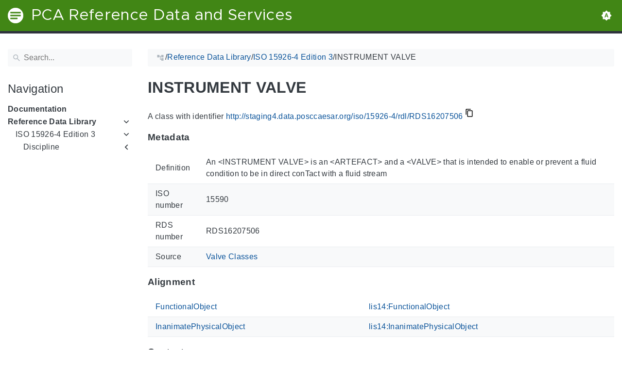

--- FILE ---
content_type: text/html
request_url: https://staging4.data.posccaesar.org/iso/15926-4/rdl/RDS16207506/
body_size: 12247
content:
<!doctype html><html lang=en class=color-toggle-hidden><head><meta charset=utf-8><meta name=referrer content="no-referrer"><meta name=viewport content="width=device-width,initial-scale=1"><meta name=color-scheme content="light dark"><meta name=generator content="Hugo 0.111.3"><meta name=description content="A class with identifier http://staging4.data.posccaesar.org/iso/15926-4/rdl/RDS16207506 MetadataThis section provides information about 'RDS16207506'. Definition An <INSTRUMENT VALVE> is an <ARTEFACT> and a <VALVE> that is intended to enable or prevent a fluid condition to be in direct conTact with a fluid stream ISO number 15590 RDS number RDS16207506 Source Valve Classes AlignmentThis section lists the most specific P2-superclasses of 'RDS16207506' together with an alignment with corresponding classes in P14, if available. FunctionalObject lis14:FunctionalObject InanimatePhysicalObject lis14:InanimatePhysicalObject ContextThis section provides super- and subclasses of 'RDS16207506'."><title>INSTRUMENT VALVE | PCA Reference Data and Services</title><link rel=icon type=image/svg+xml href=/favicon/favicon.svg><link rel=icon type=image/png sizes=32x32 href=/favicon/favicon-32x32.png><link rel=icon type=image/png sizes=16x16 href=/favicon/favicon-16x16.png><meta property="og:title" content="INSTRUMENT VALVE"><meta property="og:site_name" content="PCA Reference Data and Services"><meta property="og:description" content="A class with identifier http://staging4.data.posccaesar.org/iso/15926-4/rdl/RDS16207506 MetadataThis section provides information about 'RDS16207506'. Definition An <INSTRUMENT VALVE> is an <ARTEFACT> and a <VALVE> that is intended to enable or prevent a fluid condition to be in direct conTact with a fluid stream ISO number 15590 RDS number RDS16207506 Source Valve Classes AlignmentThis section lists the most specific P2-superclasses of 'RDS16207506' together with an alignment with corresponding classes in P14, if available. FunctionalObject lis14:FunctionalObject InanimatePhysicalObject lis14:InanimatePhysicalObject ContextThis section provides super- and subclasses of 'RDS16207506'."><meta property="og:type" content="article"><meta property="og:url" content="https://staging4.data.posccaesar.org/iso/15926-4/rdl/RDS16207506/"><meta property="article:section" content="Iso"><meta name=twitter:card content="summary"><meta name=twitter:title content="INSTRUMENT VALVE"><meta name=twitter:description content="A class with identifier http://staging4.data.posccaesar.org/iso/15926-4/rdl/RDS16207506 MetadataThis section provides information about 'RDS16207506'. Definition An <INSTRUMENT VALVE> is an <ARTEFACT> and a <VALVE> that is intended to enable or prevent a fluid condition to be in direct conTact with a fluid stream ISO number 15590 RDS number RDS16207506 Source Valve Classes AlignmentThis section lists the most specific P2-superclasses of 'RDS16207506' together with an alignment with corresponding classes in P14, if available. FunctionalObject lis14:FunctionalObject InanimatePhysicalObject lis14:InanimatePhysicalObject ContextThis section provides super- and subclasses of 'RDS16207506'."><script type=application/ld+json>{"@context":"http://schema.org","@type":"TechArticle","articleSection":"Iso","name":"INSTRUMENT VALVE","url":"https://staging4.data.posccaesar.org/iso/15926-4/rdl/RDS16207506/","headline":"INSTRUMENT VALVE","description":"A class with identifier http:\/\/staging4.data.posccaesar.org\/iso\/15926-4\/rdl\/RDS16207506 MetadataThis section provides information about \u0027RDS16207506\u0027. Definition An \u003cINSTRUMENT VALVE\u003e is an \u003cARTEFACT\u003e and a \u003cVALVE\u003e that is intended to enable or prevent a fluid condition to be in direct conTact with a fluid stream ISO number 15590 RDS number RDS16207506 Source Valve Classes AlignmentThis section lists the most specific P2-superclasses of \u0027RDS16207506\u0027 together with an alignment with corresponding classes in P14, if available. FunctionalObject lis14:FunctionalObject InanimatePhysicalObject lis14:InanimatePhysicalObject ContextThis section provides super- and subclasses of \u0027RDS16207506\u0027.","wordCount":"96","inLanguage":"en","isFamilyFriendly":"true","mainEntityOfPage":{"@type":"WebPage","@id":"https://staging4.data.posccaesar.org/iso/15926-4/rdl/RDS16207506/"},"copyrightHolder":"PCA Reference Data and Services","copyrightYear":"0001","dateCreated":"0001-01-01T00:00:00.00Z","datePublished":"0001-01-01T00:00:00.00Z","dateModified":"0001-01-01T00:00:00.00Z","publisher":{"@type":"Organization","name":"PCA Reference Data and Services","url":"https://staging4.data.posccaesar.org","logo":{"@type":"ImageObject","url":"https://staging4.data.posccaesar.org/brand.svg","width":"32","height":"32"}}}</script><script src=/js/colortheme-d3e4d351.bundle.min.js></script>
<script src=/js/main-fbb9c8b0.bundle.min.js></script>
<link rel=preload as=font href=/fonts/Metropolis.woff2 type=font/woff2 crossorigin=anonymous><link rel=preload as=font href=/fonts/LiberationSans.woff2 type=font/woff2 crossorigin=anonymous><link rel=preload href=/main-f44405f3.min.css as=style><link rel=stylesheet href=/main-f44405f3.min.css media=all><link rel=preload href=/mobile-79ddc617.min.css as=style><link rel=stylesheet href=/mobile-79ddc617.min.css media="screen and (max-width: 45rem)"><link rel=preload href=/print-735ccc12.min.css as=style><link rel=stylesheet href=/print-735ccc12.min.css media=print><link rel=preload href=/custom.css as=style><link rel=stylesheet href=/custom.css media=all><link href=https://staging4.data.posccaesar.org/iso/15926-4/rdl/RDS16207506/ rel=canonical type=text/html></head><body itemscope itemtype=https://schema.org/WebPage><svg class="svg-sprite" xmlns="http://www.w3.org/2000/svg" xmlns:xlink="http://www.w3.org/1999/xlink"><defs><svg viewBox="-7.27 -7.27 38.55 38.55" id="gdoc_arrow_back" xmlns="http://www.w3.org/2000/svg"><path d="M24 10.526v2.947H5.755l8.351 8.421-2.105 2.105-12-12 12-12 2.105 2.105-8.351 8.421H24z"/></svg><svg viewBox="-7.27 -7.27 38.55 38.55" id="gdoc_arrow_left_alt" xmlns="http://www.w3.org/2000/svg"><path d="M5.965 10.526V6.035L0 12l5.965 5.965v-4.491H24v-2.947H5.965z"/></svg><svg viewBox="-7.27 -7.27 38.55 38.55" id="gdoc_arrow_right_alt" xmlns="http://www.w3.org/2000/svg"><path d="M18.035 10.526V6.035L24 12l-5.965 5.965v-4.491H0v-2.947h18.035z"/></svg><svg viewBox="-7.27 -7.27 42.55 42.55" id="gdoc_bitbucket" xmlns="http://www.w3.org/2000/svg"><path d="M15.905 13.355c.189 1.444-1.564 2.578-2.784 1.839-1.375-.602-1.375-2.784-.034-3.403 1.151-.705 2.818.223 2.818 1.564zm1.907-.361c-.309-2.44-3.076-4.056-5.328-3.042-1.426.636-2.389 2.148-2.32 3.747.086 2.097 2.08 3.815 4.176 3.626s3.729-2.234 3.472-4.331zm4.108-9.315c-.756-.997-2.045-1.169-3.179-1.358-3.214-.516-6.513-.533-9.727.034-1.066.172-2.269.361-2.939 1.323 1.1 1.031 2.664 1.186 4.073 1.358 2.544.327 5.156.344 7.699.017 1.426-.172 3.008-.309 4.073-1.375zm.979 17.788c-.481 1.684-.206 3.953-1.994 4.932-3.076 1.701-6.806 1.89-10.191 1.289-1.787-.327-3.884-.894-4.864-2.578-.43-1.65-.705-3.334-.98-5.018l.103-.275.309-.155c5.121 3.386 12.288 3.386 17.427.0.808.241.206 1.22.189 1.805zM26.01 4.951c-.584 3.764-1.255 7.51-1.908 11.257-.189 1.1-1.255 1.719-2.148 2.183-3.214 1.615-6.96 1.89-10.483 1.512-2.389-.258-4.829-.894-6.771-2.389-.911-.705-.911-1.908-1.083-2.922-.602-3.523-1.289-7.046-1.719-10.604.206-1.547 1.942-2.217 3.231-2.698C6.848.654 8.686.362 10.508.19c3.884-.378 7.854-.241 11.618.859 1.341.395 2.784.945 3.695 2.097.412.533.275 1.203.189 1.805z"/></svg><svg viewBox="-7.27 -7.27 38.55 38.55" id="gdoc_bookmark" xmlns="http://www.w3.org/2000/svg"><path d="M15.268 4.392q.868.0 1.532.638t.664 1.506v17.463l-7.659-3.268-7.608 3.268V6.536q0-.868.664-1.506t1.532-.638h10.876zm4.34 14.144V4.392q0-.868-.638-1.532t-1.506-.664H6.537q0-.868.664-1.532T8.733.0h10.876q.868.0 1.532.664t.664 1.532v17.412z"/></svg><svg viewBox="-7.27 -7.27 42.55 42.55" id="gdoc_brightness_auto" xmlns="http://www.w3.org/2000/svg"><path d="M16.846 18.938h2.382L15.22 7.785h-2.44L8.772 18.938h2.382l.871-2.44h3.95zm7.087-9.062L27.999 14l-4.066 4.124v5.809h-5.809L14 27.999l-4.124-4.066H4.067v-5.809L.001 14l4.066-4.124V4.067h5.809L14 .001l4.124 4.066h5.809v5.809zm-11.385 4.937L14 10.282l1.452 4.531h-2.904z"/></svg><svg viewBox="-7.27 -7.27 42.55 42.55" id="gdoc_brightness_dark" xmlns="http://www.w3.org/2000/svg"><path d="M14 21.435q3.079.0 5.257-2.178T21.435 14t-2.178-5.257T14 6.565q-1.51.0-3.079.697 1.917.871 3.108 2.701T15.22 14t-1.191 4.037-3.108 2.701q1.568.697 3.079.697zm9.933-11.559L27.999 14l-4.066 4.124v5.809h-5.809L14 27.999l-4.124-4.066H4.067v-5.809L.001 14l4.066-4.124V4.067h5.809L14 .001l4.124 4.066h5.809v5.809z"/></svg><svg viewBox="-7.27 -7.27 42.55 42.55" id="gdoc_brightness_light" xmlns="http://www.w3.org/2000/svg"><path d="M14 21.435q3.079.0 5.257-2.178T21.435 14t-2.178-5.257T14 6.565 8.743 8.743 6.565 14t2.178 5.257T14 21.435zm9.933-3.311v5.809h-5.809L14 27.999l-4.124-4.066H4.067v-5.809L.001 14l4.066-4.124V4.067h5.809L14 .001l4.124 4.066h5.809v5.809L27.999 14z"/></svg><svg viewBox="-7.27 -7.27 42.55 42.55" id="gdoc_check" xmlns="http://www.w3.org/2000/svg"><path d="M8.885 20.197 25.759 3.323l2.24 2.24L8.885 24.677.0 15.792l2.24-2.24z"/></svg><svg viewBox="-7.27 -7.27 42.55 42.55" id="gdoc_check_circle_outline" xmlns="http://www.w3.org/2000/svg"><path d="M14 25.239q4.601.0 7.92-3.319T25.239 14 21.92 6.08 14 2.761 6.08 6.08 2.761 14t3.319 7.92T14 25.239zM14 0q5.784.0 9.892 4.108T28 14t-4.108 9.892T14 28t-9.892-4.108T0 14t4.108-9.892T14 0zm6.441 7.822 1.972 1.972-11.239 11.239L4.207 14l1.972-1.972 4.995 4.995z"/></svg><svg viewBox="-7.27 -7.27 42.55 42.55" id="gdoc_cloud_off" xmlns="http://www.w3.org/2000/svg"><path d="M9.023 10.5H7q-1.914.0-3.281 1.395t-1.367 3.309 1.367 3.281T7 19.852h11.375zM3.5 4.976l1.477-1.477L24.5 23.022l-1.477 1.477-2.352-2.297H6.999q-2.898.0-4.949-2.051t-2.051-4.949q0-2.844 1.969-4.867t4.758-2.133zm19.086 5.578q2.242.164 3.828 1.832T28 16.351q0 3.008-2.461 4.758l-1.695-1.695q1.805-.984 1.805-3.063.0-1.422-1.039-2.461t-2.461-1.039h-1.75v-.602q0-2.68-1.859-4.539t-4.539-1.859q-1.531.0-2.953.711l-1.75-1.695Q11.431 3.5 14.001 3.5q2.953.0 5.496 2.078t3.09 4.977z"/></svg><svg viewBox="-7.27 -7.27 42.55 42.55" id="gdoc_code" xmlns="http://www.w3.org/2000/svg"><path d="M9.917 24.5a1.75 1.75.0 10-3.501.001 1.75 1.75.0 003.501-.001zm0-21a1.75 1.75.0 10-3.501.001A1.75 1.75.0 009.917 3.5zm11.666 2.333a1.75 1.75.0 10-3.501.001 1.75 1.75.0 003.501-.001zm1.75.0a3.502 3.502.0 01-1.75 3.026c-.055 6.581-4.721 8.039-7.82 9.023-2.898.911-3.846 1.349-3.846 3.117v.474a3.502 3.502.0 011.75 3.026c0 1.932-1.568 3.5-3.5 3.5s-3.5-1.568-3.5-3.5c0-1.294.711-2.424 1.75-3.026V6.526A3.502 3.502.0 014.667 3.5c0-1.932 1.568-3.5 3.5-3.5s3.5 1.568 3.5 3.5a3.502 3.502.0 01-1.75 3.026v9.06c.93-.456 1.914-.766 2.807-1.039 3.391-1.075 5.323-1.878 5.359-5.687a3.502 3.502.0 01-1.75-3.026c0-1.932 1.568-3.5 3.5-3.5s3.5 1.568 3.5 3.5z"/></svg><svg viewBox="-7.27 -7.27 42.55 42.55" id="gdoc_copy" xmlns="http://www.w3.org/2000/svg"><path d="M23.502 25.438V7.626H9.562v17.812h13.94zm0-20.315q1.013.0 1.787.745t.774 1.757v17.812q0 1.013-.774 1.787t-1.787.774H9.562q-1.013.0-1.787-.774t-.774-1.787V7.625q0-1.013.774-1.757t1.787-.745h13.94zM19.689.0v2.562H4.438v17.812H1.936V2.562q0-1.013.745-1.787T4.438.001h15.251z"/></svg><svg viewBox="-7.27 -7.27 42.55 42.55" id="gdoc_dangerous" xmlns="http://www.w3.org/2000/svg"><path d="M21.802 19.833 15.969 14l5.833-5.833-1.969-1.969L14 12.031 8.167 6.198 6.198 8.167 12.031 14l-5.833 5.833 1.969 1.969L14 15.969l5.833 5.833zM19.833.0 28 8.167v11.666L19.833 28H8.167L0 19.833V8.167L8.167.0h11.666z"/></svg><svg viewBox="-7.27 -7.27 46.55 46.55" id="gdoc_date" xmlns="http://www.w3.org/2000/svg"><path d="M27.192 28.844V11.192H4.808v17.652h22.384zm0-25.689q1.277.0 2.253.976t.976 2.253v22.459q0 1.277-.976 2.216t-2.253.939H4.808q-1.352.0-2.291-.901t-.939-2.253V6.385q0-1.277.939-2.253t2.291-.976h1.577V.001h3.23v3.155h12.769V.001h3.23v3.155h1.577zm-3.155 11.267v3.155h-3.23v-3.155h3.23zm-6.46.0v3.155h-3.155v-3.155h3.155zm-6.384.0v3.155h-3.23v-3.155h3.23z"/></svg><svg viewBox="-7.27 -7.27 46.55 46.55" id="gdoc_download" xmlns="http://www.w3.org/2000/svg"><path d="M2.866 28.209h26.269v3.79H2.866v-3.79zm26.268-16.925L16 24.418 2.866 11.284h7.493V.001h11.283v11.283h7.493z"/></svg><svg viewBox="-7.27 -7.27 46.55 46.55" id="gdoc_email" xmlns="http://www.w3.org/2000/svg"><path d="M28.845 9.615v-3.23L16 14.422 3.155 6.385v3.23L16 17.577zm0-6.46q1.277.0 2.216.977T32 6.385v19.23q0 1.277-.939 2.253t-2.216.977H3.155q-1.277.0-2.216-.977T0 25.615V6.385q0-1.277.939-2.253t2.216-.977h25.69z"/></svg><svg viewBox="-7.27 -7.27 42.55 42.55" id="gdoc_error_outline" xmlns="http://www.w3.org/2000/svg"><path d="M14 25.239q4.601.0 7.92-3.319T25.239 14 21.92 6.08 14 2.761 6.08 6.08 2.761 14t3.319 7.92T14 25.239zM14 0q5.784.0 9.892 4.108T28 14t-4.108 9.892T14 28t-9.892-4.108T0 14t4.108-9.892T14 0zm-1.38 6.967h2.761v8.413H12.62V6.967zm0 11.239h2.761v2.826H12.62v-2.826z"/></svg><svg viewBox="-7.27 -7.27 42.55 42.55" id="gdoc_fire" xmlns="http://www.w3.org/2000/svg"><path d="M17.689 21.998q-.32.32-.8.576t-.864.384q-1.152.384-2.272.032t-1.888-.992q-.128-.128-.096-.256t.16-.192q1.216-.384 1.92-1.216t.96-1.792q.192-.896-.064-1.728t-.384-1.728q-.128-.704-.096-1.376t.288-1.312q0-.128.128-.128t.192.064q.384.832.992 1.472t1.28 1.216 1.216 1.248.672 1.568q.064.384.064.704.064.96-.32 1.92t-1.088 1.536zm3.84-10.944q-.768-.704-1.6-1.28t-1.6-1.344q-1.536-1.536-2.016-3.584t.16-4.16q.128-.32-.096-.544t-.544-.096q-.768.32-1.44.768t-1.312.896q-1.984 1.664-3.136 3.936T8.633 10.51t.8 5.088q0 .128.032.256t.032.256q0 .576-.512.832t-1.024-.192q-.128-.192-.192-.32-1.024-1.28-1.376-2.912t-.096-3.232q.064-.384-.288-.576t-.608.128q-1.28 1.664-1.856 3.68t-.448 4.064q0 .576.096 1.184t.288 1.184q.448 1.536 1.216 2.816 1.216 2.048 3.264 3.424t4.416 1.696q2.496.32 5.024-.256t4.448-2.304q1.408-1.344 2.208-3.104t.864-3.68-.704-3.712q-.064-.128-.096-.224t-.096-.224q-.576-1.088-1.28-1.984-.256-.384-.544-.704t-.672-.64z"/></svg><svg viewBox="-7.27 -7.27 42.55 42.55" id="gdoc_git" xmlns="http://www.w3.org/2000/svg"><path d="M27.472 12.753 15.247.529a1.803 1.803.0 00-2.55.0l-2.84 2.84 2.137 2.137a2.625 2.625.0 013.501 3.501l3.499 3.499a2.625 2.625.0 11-1.237 1.237l-3.499-3.499c-.083.04-.169.075-.257.106v7.3a2.626 2.626.0 11-1.75.0v-7.3a2.626 2.626.0 01-1.494-3.607L8.62 4.606l-8.09 8.09a1.805 1.805.0 000 2.551l12.225 12.224a1.803 1.803.0 002.55.0l12.168-12.168a1.805 1.805.0 000-2.551z"/></svg><svg viewBox="-7.27 -7.27 46.55 46.55" id="gdoc_gitea" xmlns="http://www.w3.org/2000/svg"><path d="M5.581 7.229c-2.46-.005-5.755 1.559-5.573 5.48.284 6.125 6.56 6.693 9.068 6.743.275 1.149 3.227 5.112 5.412 5.32h9.573c5.741-.381 10.04-17.363 6.853-17.427-5.271.248-8.395.373-11.073.395v5.3l-.835-.369-.005-4.928c-3.075-.001-5.781-.144-10.919-.397-.643-.004-1.539-.113-2.501-.116zm.348 2.166h.293c.349 3.14.917 4.976 2.067 7.781-2.933-.347-5.429-1.199-5.888-4.38-.237-1.647.563-3.365 3.528-3.401zm11.409 3.087c.2.003.404.04.596.128l.999.431-.716 1.305h-.007a.996.996.0 00-.321.053l.006-.002c-.349.114-.593.406-.593.749.0.097.019.189.055.275l-.002-.006a.767.767.0 00.151.233l-.001-.001-1.235 2.248a.99.99.0 00-.302.052l.006-.002c-.349.114-.593.406-.593.749.0.097.019.189.055.275l-.002-.006c.128.31.457.527.843.527a.987.987.0 00.31-.049l-.006.002c.348-.114.592-.406.592-.749.0-.097-.02-.19-.056-.277l.002.006a.784.784.0 00-.211-.293l1.203-2.189a.999.999.0 00.397-.041l-.006.002a.942.942.0 00.285-.15l-.001.001c.464.195.844.353 1.117.488.411.203.556.337.6.487.044.147-.004.429-.236.925-.173.369-.46.893-.799 1.511h-.02a.991.991.0 00-.321.053l.006-.002c-.349.114-.593.406-.593.749.0.097.019.189.055.275l-.002-.006c.128.31.457.527.843.527a.987.987.0 00.31-.049l-.006.002c.348-.114.592-.406.592-.749a.703.703.0 00-.055-.275l.002.006a.802.802.0 00-.183-.27l.001.001c.335-.611.623-1.136.808-1.531.251-.536.381-.935.267-1.32s-.467-.636-.933-.867c-.307-.151-.689-.311-1.147-.503a.723.723.0 00-.052-.324l.002.006a.792.792.0 00-.194-.279l.704-1.284 3.899 1.684c.704.305.995 1.053.653 1.68l-2.68 4.907c-.343.625-1.184.884-1.888.58l-5.516-2.384c-.704-.304-.996-1.053-.653-1.68l2.68-4.905c.235-.431.707-.687 1.207-.707z"/></svg><svg viewBox="-7.27 -7.27 46.55 46.55" id="gdoc_github" xmlns="http://www.w3.org/2000/svg"><path d="M16 .394c8.833.0 15.999 7.166 15.999 15.999.0 7.062-4.583 13.062-10.937 15.187-.813.146-1.104-.354-1.104-.771.0-.521.021-2.25.021-4.396.0-1.5-.5-2.458-1.083-2.958 3.562-.396 7.312-1.75 7.312-7.896.0-1.75-.625-3.167-1.646-4.291.167-.417.708-2.042-.167-4.25-1.333-.417-4.396 1.646-4.396 1.646a15.032 15.032.0 00-8 0S8.937 6.602 7.603 7.018c-.875 2.208-.333 3.833-.167 4.25-1.021 1.125-1.646 2.542-1.646 4.291.0 6.125 3.729 7.5 7.291 7.896-.458.417-.875 1.125-1.021 2.146-.917.417-3.25 1.125-4.646-1.333-.875-1.521-2.458-1.646-2.458-1.646-1.562-.021-.104.979-.104.979 1.042.479 1.771 2.333 1.771 2.333.938 2.854 5.396 1.896 5.396 1.896.0 1.333.021 2.583.021 2.979.0.417-.292.917-1.104.771C4.582 29.455-.001 23.455-.001 16.393-.001 7.56 7.165.394 15.998.394zM6.063 23.372c.042-.083-.021-.187-.146-.25-.125-.042-.229-.021-.271.042-.042.083.021.187.146.25.104.062.229.042.271-.042zm.646.709c.083-.062.062-.208-.042-.333-.104-.104-.25-.146-.333-.062-.083.062-.062.208.042.333.104.104.25.146.333.062zm.625.937c.104-.083.104-.25.0-.396-.083-.146-.25-.208-.354-.125-.104.062-.104.229.0.375s.271.208.354.146zm.875.875c.083-.083.042-.271-.083-.396-.146-.146-.333-.167-.417-.062-.104.083-.062.271.083.396.146.146.333.167.417.062zm1.187.521c.042-.125-.083-.271-.271-.333-.167-.042-.354.021-.396.146s.083.271.271.312c.167.062.354.0.396-.125zm1.313.104c0-.146-.167-.25-.354-.229-.187.0-.333.104-.333.229.0.146.146.25.354.229.187.0.333-.104.333-.229zm1.208-.208c-.021-.125-.187-.208-.375-.187-.187.042-.312.167-.292.312.021.125.187.208.375.167s.312-.167.292-.292z"/></svg><svg viewBox="-7.27 -7.27 42.55 42.55" id="gdoc_gitlab" xmlns="http://www.w3.org/2000/svg"><path d="M1.629 11.034 14 26.888.442 17.048a1.09 1.09.0 01-.39-1.203l1.578-4.811zm7.217.0h10.309l-5.154 15.854zM5.753 1.475l3.093 9.559H1.63l3.093-9.559a.548.548.0 011.031.0zm20.618 9.559 1.578 4.811c.141.437-.016.922-.39 1.203l-13.558 9.84 12.371-15.854zm0 0h-7.216l3.093-9.559a.548.548.0 011.031.0z"/></svg><svg viewBox="-7.27 -7.27 46.55 46.55" id="gdoc_heart" xmlns="http://www.w3.org/2000/svg"><path d="M16 29.714a1.11 1.11.0 01-.786-.321L4.072 18.643c-.143-.125-4.071-3.714-4.071-8 0-5.232 3.196-8.357 8.535-8.357 3.125.0 6.053 2.464 7.464 3.857 1.411-1.393 4.339-3.857 7.464-3.857 5.339.0 8.535 3.125 8.535 8.357.0 4.286-3.928 7.875-4.089 8.035L16.785 29.392c-.214.214-.5.321-.786.321z"/></svg><svg viewBox="-7.27 -7.27 42.55 42.55" id="gdoc_home" xmlns="http://www.w3.org/2000/svg"><path d="M24.003 15.695v8.336c0 .608-.504 1.111-1.111 1.111h-6.669v-6.669h-4.446v6.669H5.108a1.119 1.119.0 01-1.111-1.111v-8.336c0-.035.017-.069.017-.104L14 7.359l9.986 8.232a.224.224.0 01.017.104zm3.873-1.198-1.077 1.285a.578.578.0 01-.365.191h-.052a.547.547.0 01-.365-.122L14 5.831 1.983 15.851a.594.594.0 01-.417.122.578.578.0 01-.365-.191L.124 14.497a.57.57.0 01.069-.781L12.679 3.314c.729-.608 1.91-.608 2.64.0l4.237 3.543V3.471c0-.313.243-.556.556-.556h3.334c.313.0.556.243.556.556v7.085l3.803 3.161c.226.191.26.556.069.781z"/></svg><svg viewBox="-7.27 -7.27 42.55 42.55" id="gdoc_info_outline" xmlns="http://www.w3.org/2000/svg"><path d="M12.62 9.793V6.967h2.761v2.826H12.62zM14 25.239q4.601.0 7.92-3.319T25.239 14 21.92 6.08 14 2.761 6.08 6.08 2.761 14t3.319 7.92T14 25.239zM14 0q5.784.0 9.892 4.108T28 14t-4.108 9.892T14 28t-9.892-4.108T0 14t4.108-9.892T14 0zm-1.38 21.033V12.62h2.761v8.413H12.62z"/></svg><svg viewBox="-7.27 -7.27 42.55 42.55" id="gdoc_keyboard_arrow_down" xmlns="http://www.w3.org/2000/svg"><path d="M3.281 5.36 14 16.079 24.719 5.36 28 8.641l-14 14-14-14z"/></svg><svg viewBox="-7.27 -7.27 46.55 46.55" id="gdoc_keyboard_arrow_left" xmlns="http://www.w3.org/2000/svg"><path d="M25.875 28.25 22.125 32 6.126 16.001 22.125.002l3.75 3.75-12.25 12.25z"/></svg><svg viewBox="-7.27 -7.27 46.55 46.55" id="gdoc_keyboard_arrow_right" xmlns="http://www.w3.org/2000/svg"><path d="M6.125 28.25 18.375 16 6.125 3.75 9.875.0l15.999 15.999L9.875 31.998z"/></svg><svg viewBox="-7.27 -7.27 42.55 42.55" id="gdoc_keyboard_arrow_up" xmlns="http://www.w3.org/2000/svg"><path d="M24.719 22.64 14 11.921 3.281 22.64.0 19.359l14-14 14 14z"/></svg><svg viewBox="-7.27 -7.27 42.55 42.55" id="gdoc_language" xmlns="http://www.w3.org/2000/svg"><path d="M20.112 16.826h4.732q.394-1.84.394-2.826t-.394-2.826h-4.732q.197 1.38.197 2.826t-.197 2.826zm-2.497 7.756q1.643-.526 3.418-2.005t2.695-2.991h-4.141q-.657 2.629-1.972 4.995zm-.329-7.756q.197-1.38.197-2.826t-.197-2.826h-6.573q-.197 1.38-.197 2.826t.197 2.826h6.573zM14 25.173q1.84-2.695 2.695-5.587h-5.39q.854 2.892 2.695 5.587zM8.413 8.413q.789-2.826 1.972-4.995-1.643.526-3.451 2.005T4.272 8.414h4.141zM4.272 19.587q.854 1.512 2.662 2.991t3.451 2.005q-1.315-2.366-1.972-4.995H4.272zm-1.117-2.761h4.732Q7.69 15.446 7.69 14t.197-2.826H3.155q-.394 1.84-.394 2.826t.394 2.826zM14 2.826q-1.84 2.695-2.695 5.587h5.39Q15.841 5.521 14 2.826zm9.727 5.587q-.92-1.512-2.695-2.991t-3.418-2.005q1.183 2.169 1.972 4.995h4.141zM14 0q5.784.0 9.892 4.108T28 14t-4.108 9.892T14 28t-9.892-4.108T0 14t4.108-9.892T14 0z"/></svg><svg viewBox="-7.27 -7.27 46.55 46.55" id="gdoc_link" xmlns="http://www.w3.org/2000/svg"><path d="M24.037 7.963q3.305.0 5.634 2.366T32 16t-2.329 5.671-5.634 2.366h-6.46v-3.08h6.46q2.028.0 3.493-1.465t1.465-3.493-1.465-3.493-3.493-1.465h-6.46v-3.08h6.46zM9.615 17.578v-3.155h12.77v3.155H9.615zM3.005 16q0 2.028 1.465 3.493t3.493 1.465h6.46v3.08h-6.46q-3.305.0-5.634-2.366T0 16.001t2.329-5.671 5.634-2.366h6.46v3.08h-6.46q-2.028.0-3.493 1.465t-1.465 3.493z"/></svg><svg viewBox="-7.27 -7.27 46.55 46.55" id="gdoc_mastodon" xmlns="http://www.w3.org/2000/svg"><path d="M30.924 10.506c0-6.941-4.548-8.976-4.548-8.976C24.083.477 20.144.034 16.054.001h-.101C11.862.034 7.926.477 5.633 1.53c0 0-4.548 2.035-4.548 8.976.0 1.589-.031 3.491.02 5.505.165 6.79 1.245 13.479 7.522 15.14 2.893.765 5.379.927 7.38.816 3.629-.2 5.667-1.296 5.667-1.296l-.12-2.633s-2.593.817-5.505.719c-2.887-.099-5.932-.311-6.399-3.855a7.069 7.069.0 01-.064-.967v-.028.001s2.833.693 6.423.857c2.195.1 4.253-.129 6.344-.377 4.009-.479 7.5-2.949 7.939-5.207.689-3.553.633-8.676.633-8.676zm-5.366 8.945h-3.329v-8.159c0-1.72-.724-2.592-2.171-2.592-1.6.0-2.403 1.035-2.403 3.083v4.465h-3.311v-4.467c0-2.048-.803-3.083-2.403-3.083-1.447.0-2.171.873-2.171 2.592v8.159H6.441v-8.404c0-1.719.437-3.084 1.316-4.093.907-1.011 2.092-1.528 3.565-1.528 1.704.0 2.995.655 3.848 1.965l.828 1.391.829-1.391c.853-1.311 2.144-1.965 3.848-1.965 1.472.0 2.659.517 3.565 1.528.877 1.009 1.315 2.375 1.315 4.093z"/></svg><svg viewBox="-7.27 -7.27 46.55 46.55" id="gdoc_matrix" xmlns="http://www.w3.org/2000/svg"><path d="M.843.734v30.532H3.04v.733H0V0h3.04v.733zm9.391 9.68v1.543h.044a4.417 4.417.0 011.489-1.365c.577-.327 1.248-.487 2-.487.72.0 1.377.143 1.975.419.597.277 1.047.776 1.36 1.477.339-.499.8-.941 1.379-1.323.579-.383 1.267-.573 2.061-.573.604.0 1.163.075 1.68.223a3.34 3.34.0 011.324.707c.368.327.652.745.861 1.268.203.523.307 1.151.307 1.889v7.637h-3.132v-6.468c0-.381-.013-.745-.043-1.083a2.315 2.315.0 00-.246-.893l.006.013a1.484 1.484.0 00-.577-.593l-.007-.004c-.259-.147-.609-.221-1.047-.221-.443.0-.8.085-1.071.252-.267.166-.483.39-.635.656l-.005.009a2.558 2.558.0 00-.307.915l-.002.013a7.156 7.156.0 00-.08 1.044v6.359h-3.133v-6.4c0-.339-.005-.671-.024-1.003a2.772 2.772.0 00-.197-.936l.007.019a1.41 1.41.0 00-.548-.667l-.006-.003c-.259-.167-.635-.253-1.139-.253-.148.0-.345.032-.585.099-.24.068-.48.191-.707.376-.228.184-.425.449-.585.793-.16.345-.24.8-.24 1.36v6.621H7.279v-11.42zm20.923 20.852V.734H28.96V.001H32V32h-3.04v-.733z"/></svg><svg viewBox="-7.27 -7.27 46.55 46.55" id="gdoc_menu" xmlns="http://www.w3.org/2000/svg"><path d="M.001 5.334h31.998v3.583H.001V5.334zm0 12.416v-3.5h31.998v3.5H.001zm0 8.916v-3.583h31.998v3.583H.001z"/></svg><svg viewBox="-7.27 -7.27 42.55 42.55" id="gdoc_notification" xmlns="http://www.w3.org/2000/svg"><path d="m22.615 19.384 2.894 2.894v1.413H2.49v-1.413l2.894-2.894V12.25q0-3.365 1.716-5.856t4.745-3.231v-1.01q0-.875.606-1.514T13.999.0t1.548.639.606 1.514v1.01q3.029.74 4.745 3.231t1.716 5.856v7.134zM14 27.999q-1.211.0-2.053-.808t-.841-2.019h5.788q0 1.144-.875 1.986T14 27.999z"/></svg><svg viewBox="-7.27 -7.27 42.55 42.55" id="gdoc_path" xmlns="http://www.w3.org/2000/svg"><path d="M28 12.62h-9.793V8.414h-2.826v11.173h2.826v-4.206H28V26.62h-9.793v-4.206H12.62v-14H9.794v4.206H.001V1.381h9.793v4.206h8.413V1.381H28V12.62z"/></svg><svg viewBox="-7.27 -7.27 46.55 46.55" id="gdoc_person" xmlns="http://www.w3.org/2000/svg"><path d="M16 20.023q5.052.0 10.526 2.199t5.473 5.754v4.023H0v-4.023q0-3.555 5.473-5.754t10.526-2.199zM16 16q-3.275.0-5.614-2.339T8.047 8.047t2.339-5.661T16 0t5.614 2.386 2.339 5.661-2.339 5.614T16 16z"/></svg><svg viewBox="-7.27 -7.27 46.55 46.55" id="gdoc_search" xmlns="http://www.w3.org/2000/svg"><path d="M11.925 20.161q3.432.0 5.834-2.402t2.402-5.834-2.402-5.834-5.834-2.402-5.834 2.402-2.402 5.834 2.402 5.834 5.834 2.402zm10.981.0L32 29.255 29.255 32l-9.094-9.094v-1.458l-.515-.515q-3.26 2.831-7.721 2.831-4.976.0-8.45-3.432T.001 11.925t3.474-8.45 8.45-3.474 8.407 3.474 3.432 8.45q0 1.802-.858 4.075t-1.973 3.646l.515.515h1.458z"/></svg><svg viewBox="-7.27 -7.27 42.55 42.55" id="gdoc_shield" xmlns="http://www.w3.org/2000/svg"><path d="M22.167 15.166V3.5h-8.166v20.726c.93-.492 2.424-1.349 3.883-2.497 1.95-1.531 4.284-3.919 4.284-6.562zm3.499-13.999v14c0 7.674-10.737 12.523-11.192 12.724-.146.073-.31.109-.474.109s-.328-.036-.474-.109c-.456-.201-11.192-5.049-11.192-12.724v-14C2.334.529 2.863.0 3.501.0H24.5c.638.0 1.167.529 1.167 1.167z"/></svg><svg viewBox="-7.27 -7.27 42.55 42.55" id="gdoc_star" xmlns="http://www.w3.org/2000/svg"><path d="M14 22.052 5.324 27.31l2.3-9.859L0 10.813l10.056-.854L14 .692l3.944 9.267L28 10.813l-7.624 6.638 2.3 9.859z"/></svg><svg viewBox="-7.27 -7.27 42.55 42.55" id="gdoc_tag" xmlns="http://www.w3.org/2000/svg"><path d="M17.52 17.52v-7.041h-7.041v7.041h7.041zM28 10.479h-7.041v7.041H28v3.439h-7.041V28H17.52v-7.041h-7.041V28H7.04v-7.041H-.001V17.52H7.04v-7.041H-.001V7.04H7.04V-.001h3.439V7.04h7.041V-.001h3.439V7.04H28v3.439z"/></svg><svg viewBox="-7.27 -7.27 46.55 46.55" id="gdoc_timer" xmlns="http://www.w3.org/2000/svg"><path d="M16 29q4.428.0 7.536-3.143t3.107-7.571-3.107-7.536T16 7.643 8.464 10.75t-3.107 7.536 3.107 7.571T16 29zM26.714 9.786q1.214 1.571 2.107 4.036t.893 4.464q0 5.643-4 9.678T16 32t-9.714-4.036-4-9.678 4-9.678T16 4.572q1.929.0 4.464.929t4.107 2.143l2.143-2.214q1.143.929 2.143 2.143zM14.5 19.857v-9.143h3v9.143h-3zM20.571.001v3.071h-9.143V.001h9.143z"/></svg><svg viewBox="-7.27 -7.27 46.55 46.55" id="gdoc_xmpp" xmlns="http://www.w3.org/2000/svg"><path d="M31.995 4.237c-.449.175-1.12.433-1.936.745-1.544.591-2.328.891-2.924 1.093-.613.208-1.287.409-2.635.813-.911.272-1.672.495-2.212.651-.031.875.0 2.177-.292 3.635a21.837 21.837.0 01-2.016 5.765c-1.496 2.944-3.236 4.817-3.88 5.476-.056-.059-.112-.117-.168-.179-.707-.763-2.403-2.703-3.815-5.683-1.053-2.223-1.484-4.044-1.605-4.584-.356-1.589-.427-2.955-.427-4.117.0-.075-.036-.129-.101-.149-.721-.223-1.765-.519-2.887-.853-1.271-.379-2.193-.744-3.408-1.2-.493-.185-1.409-.547-2.217-.859C.723 4.499.113 4.236.041 4.236c-.005.0-.015.0-.023.012a.131.131.0 00-.019.076c.009.593.08 1.361.256 2.365.615 3.503 2.688 7.061 4.36 9.244.0.0 3.717 5.035 9.128 8.144l.303.176c-.009.008-.02.015-.028.021-1.717 1.316-3.201 1.977-3.579 2.14a15.71 15.71.0 01-2.219.772v.407a25.31 25.31.0 002.72-.487 26.72 26.72.0 005.075-1.792c.136.067.276.136.42.204 1.527.725 3.571 1.627 6.073 2.048.613.103 1.136.165 1.507.195a.109.109.0 00.115-.091.55.55.0 00.004-.217.107.107.0 00-.063-.073c-.505-.209-1.201-.4-1.983-.719-.935-.381-2.241-1.067-3.648-2.128a13.528 13.528.0 01-.367-.287c4.64-2.656 7.989-6.588 7.989-6.588 1.735-2.036 4.441-5.623 5.431-9.795.349-1.473.539-2.741.5-3.628z"/></svg></defs></svg><div class=wrapper><input type=checkbox class=hidden id=menu-control>
<input type=checkbox class=hidden id=menu-header-control><header class=gdoc-header><div class="container flex align-center justify-between"><label for=menu-control class=gdoc-nav__control tabindex=0><svg class="gdoc-icon gdoc_menu"><title>Open Navigation</title><use xlink:href="#gdoc_menu"/></svg><svg class="gdoc-icon gdoc_arrow_back"><title>Close Navigation</title><use xlink:href="#gdoc_arrow_back"/></svg></label><div><a class="gdoc-brand gdoc-header__link" href=https://staging4.data.posccaesar.org><span class="flex align-center"><img class=gdoc-brand__img src=/brand.svg alt>
<span class=gdoc-brand__title>PCA Reference Data and Services</span></span></a></div><div class=gdoc-menu-header><span class=gdoc-menu-header__items><span id=gdoc-color-theme><svg class="gdoc-icon gdoc_brightness_dark"><title>Toggle Dark/Light/Auto mode</title><use xlink:href="#gdoc_brightness_dark"/></svg><svg class="gdoc-icon gdoc_brightness_light"><title>Toggle Dark/Light/Auto mode</title><use xlink:href="#gdoc_brightness_light"/></svg><svg class="gdoc-icon gdoc_brightness_auto"><title>Toggle Dark/Light/Auto mode</title><use xlink:href="#gdoc_brightness_auto"/></svg></span><span class=gdoc-menu-header__home><a href=https://staging4.data.posccaesar.org class=gdoc-header__link><svg class="gdoc-icon gdoc_home"><title>Back to homepage</title><use xlink:href="#gdoc_home"/></svg></a></span><span class=gdoc-menu-header__control><label for=menu-header-control><svg class="gdoc-icon gdoc_keyboard_arrow_right"><use xlink:href="#gdoc_keyboard_arrow_right"/><title>Close Menu Bar</title></svg></label></span></span><label for=menu-header-control class=gdoc-menu-header__control><svg class="gdoc-icon gdoc_keyboard_arrow_left"><use xlink:href="#gdoc_keyboard_arrow_left"/><title>Open Menu Bar</title></svg></label></div></div></header><main class="container flex flex-even"><aside class=gdoc-nav><nav><div class="gdoc-search flex align-center"><svg class="gdoc-icon gdoc_search"><use xlink:href="#gdoc_search"/></svg><input type=text id=gdoc-search-input class=gdoc-search__input placeholder=Search... aria-label=Search maxlength=64 data-site-base-url=https://staging4.data.posccaesar.org data-site-lang=en><ul id=gdoc-search-results class=gdoc-search__list></ul></div><section class=gdoc-nav--main><h2>Navigation</h2><ul class=gdoc-nav__list><li><input type=checkbox class=hidden>
<label><span class=flex><a href=/doc/ class=gdoc-nav__entry>Documentation</a></span></label></li><li><input type=checkbox class=gdoc-nav__toggle id=navtree-64996d32 checked>
<label for=navtree-64996d32 class="flex justify-between align-center"><span class=flex><a href=/iso/ class=gdoc-nav__entry>Reference Data Library</a></span><svg class="gdoc-icon toggle gdoc_keyboard_arrow_left"><use xlink:href="#gdoc_keyboard_arrow_left"/></svg><svg class="gdoc-icon toggle gdoc_keyboard_arrow_down"><use xlink:href="#gdoc_keyboard_arrow_down"/></svg></label><ul class=gdoc-nav__list><li><input type=checkbox class=gdoc-nav__toggle id=navtree-7bdb8afb checked>
<label for=navtree-7bdb8afb class="flex justify-between align-center"><span class=flex><a href=/iso/15926-4/ class=gdoc-nav__entry>ISO 15926-4 Edition 3</a></span><svg class="gdoc-icon toggle gdoc_keyboard_arrow_left"><use xlink:href="#gdoc_keyboard_arrow_left"/></svg><svg class="gdoc-icon toggle gdoc_keyboard_arrow_down"><use xlink:href="#gdoc_keyboard_arrow_down"/></svg></label><ul class=gdoc-nav__list><li><input type=checkbox class=gdoc-nav__toggle id=navtree-03bf1c00>
<label for=navtree-03bf1c00 class="flex justify-between align-center"><span class=flex><a href=/iso/15926-4/dspln/ class=gdoc-nav__entry>Discipline</a></span><svg class="gdoc-icon toggle gdoc_keyboard_arrow_left"><use xlink:href="#gdoc_keyboard_arrow_left"/></svg><svg class="gdoc-icon toggle gdoc_keyboard_arrow_down"><use xlink:href="#gdoc_keyboard_arrow_down"/></svg></label><ul class=gdoc-nav__list><li><input type=checkbox class=hidden>
<label><span class=flex><a href=/iso/15926-4/dspln/activity_or_event-v2/ class=gdoc-nav__entry>Activity or Event</a></span></label></li><li><input type=checkbox class=hidden>
<label><span class=flex><a href=/iso/15926-4/dspln/class_of_class-v2/ class=gdoc-nav__entry>Class of Class</a></span></label></li><li><input type=checkbox class=hidden>
<label><span class=flex><a href=/iso/15926-4/dspln/connection_material-v2/ class=gdoc-nav__entry>Connection Material</a></span></label></li><li><input type=checkbox class=hidden>
<label><span class=flex><a href=/iso/15926-4/dspln/electrical-v2/ class=gdoc-nav__entry>Electrical</a></span></label></li><li><input type=checkbox class=hidden>
<label><span class=flex><a href=/iso/15926-4/dspln/heaters_coolers_and_heat_transfer-v2/ class=gdoc-nav__entry>Heaters, Coolers and Heat Transfer</a></span></label></li><li><input type=checkbox class=hidden>
<label><span class=flex><a href=/iso/15926-4/dspln/information_and_information_carrier-v2/ class=gdoc-nav__entry>Information and Information Carrier</a></span></label></li><li><input type=checkbox class=hidden>
<label><span class=flex><a href=/iso/15926-4/dspln/instrumentation-v2/ class=gdoc-nav__entry>Instrumentation</a></span></label></li><li><input type=checkbox class=hidden>
<label><span class=flex><a href=/iso/15926-4/dspln/iso15926-2_entity_type-v2/ class=gdoc-nav__entry>ISO 15926-2 Entity Type</a></span></label></li><li><input type=checkbox class=hidden>
<label><span class=flex><a href=/iso/15926-4/dspln/missing_superclasses-v1/ class=gdoc-nav__entry>Missing Superclasses</a></span></label></li><li><input type=checkbox class=hidden>
<label><span class=flex><a href=/iso/15926-4/dspln/multi_subject_area-v2/ class=gdoc-nav__entry>Multi-subject Area</a></span></label></li><li><input type=checkbox class=hidden>
<label><span class=flex><a href=/iso/15926-4/dspln/piping-v2/ class=gdoc-nav__entry>Piping</a></span></label></li><li><input type=checkbox class=hidden>
<label><span class=flex><a href=/iso/15926-4/dspln/property_and_status-v2/ class=gdoc-nav__entry>Property and Status</a></span></label></li><li><input type=checkbox class=hidden>
<label><span class=flex><a href=/iso/15926-4/dspln/protection-v2/ class=gdoc-nav__entry>Protection</a></span></label></li><li><input type=checkbox class=hidden>
<label><span class=flex><a href=/iso/15926-4/dspln/rotating_equipment-v2/ class=gdoc-nav__entry>Rotating Equipment</a></span></label></li><li><input type=checkbox class=hidden>
<label><span class=flex><a href=/iso/15926-4/dspln/solids_handling-v2/ class=gdoc-nav__entry>Solids Handling</a></span></label></li><li><input type=checkbox class=hidden>
<label><span class=flex><a href=/iso/15926-4/dspln/static_equipment-v2/ class=gdoc-nav__entry>Static Equipment</a></span></label></li><li><input type=checkbox class=hidden>
<label><span class=flex><a href=/iso/15926-4/dspln/transport-v2/ class=gdoc-nav__entry>Transport</a></span></label></li><li><input type=checkbox class=hidden>
<label><span class=flex><a href=/iso/15926-4/dspln/uom-v3/ class=gdoc-nav__entry>Unit of Measure</a></span></label></li><li><input type=checkbox class=hidden>
<label><span class=flex><a href=/iso/15926-4/dspln/valve_classes-v2/ class=gdoc-nav__entry>Valve Classes</a></span></label></li></ul></li></ul></li></ul></li></ul></section><section class=gdoc-nav--more></section></nav></aside><div class=gdoc-page><div class="gdoc-page__header flex flex-wrap
justify-between
hidden-mobile" itemprop=breadcrumb><div><svg class="gdoc-icon gdoc_path hidden-mobile"><use xlink:href="#gdoc_path"/></svg><ol class=breadcrumb itemscope itemtype=https://schema.org/BreadcrumbList><li itemprop=itemListElement itemscope itemtype=https://schema.org/ListItem><a itemscope itemtype=https://schema.org/WebPage itemprop=item itemid=/ href=/><span itemprop=name></span></a><meta itemprop=position content="2"></li><li>/</li><li itemprop=itemListElement itemscope itemtype=https://schema.org/ListItem><a itemscope itemtype=https://schema.org/WebPage itemprop=item itemid=/iso/ href=/iso/><span itemprop=name>Reference Data Library</span></a><meta itemprop=position content="3"></li><li>/</li><li itemprop=itemListElement itemscope itemtype=https://schema.org/ListItem><a itemscope itemtype=https://schema.org/WebPage itemprop=item itemid=/iso/15926-4/ href=/iso/15926-4/><span itemprop=name>ISO 15926-4 Edition 3</span></a><meta itemprop=position content="4"></li><li>/</li><li itemprop=itemListElement itemscope itemtype=https://schema.org/ListItem><span itemprop=name>INSTRUMENT VALVE</span><meta itemprop=position content="5"></li></ol></div></div><article class="gdoc-markdown gdoc-markdown__align--left"><h1>INSTRUMENT VALVE</h1><p>A class with identifier
<span><a href=http://staging4.data.posccaesar.org/iso/15926-4/rdl/RDS16207506>http://staging4.data.posccaesar.org/iso/15926-4/rdl/RDS16207506</a></span><svg class="icon gdoc_copy" style="cursor:pointer" onclick="copyToClipboard('http:\/\/staging4.data.posccaesar.org\/iso\/15926-4\/rdl\/RDS16207506')" width="25" height="25"><use xlink:href="#gdoc_copy"/></svg></p><div class=gdoc-page__anchorwrap><h3 id=div-classtooltip2metadataspan-classtooltiptextthis-section-provides-information-about-39rds1620750639spandiv><div class=tooltip2>Metadata<span class=tooltiptext>This section provides information about 'RDS16207506'.</span></div><a data-clipboard-text=https://staging4.data.posccaesar.org/iso/15926-4/rdl/RDS16207506/#div-classtooltip2metadataspan-classtooltiptextthis-section-provides-information-about-39rds1620750639spandiv class="gdoc-page__anchor clip flex align-center" title="Anchor to: MetadataThis section provides information about 'RDS16207506'." aria-label="Anchor to: MetadataThis section provides information about 'RDS16207506'." href=#div-classtooltip2metadataspan-classtooltiptextthis-section-provides-information-about-39rds1620750639spandiv><svg class="gdoc-icon gdoc_link"><use xlink:href="#gdoc_link"/></svg></a></h3></div><div class=table-wrap><table><tbody><tr><td>Definition</td><td>An &lt;INSTRUMENT VALVE> is an &lt;ARTEFACT> and a &lt;VALVE> that is intended to enable or prevent a fluid condition to be in direct conTact with a fluid stream</td></tr><tr><td>ISO number</td><td>15590</td></tr><tr><td>RDS number</td><td>RDS16207506</td></tr><tr><td>Source</td><td><span><a href=http://staging4.data.posccaesar.org/iso/15926-4/dspln/valve_classes-v2>Valve Classes</a></span></td></tr></tbody></table></div><div class=gdoc-page__anchorwrap><h3 id=div-classtooltip2alignmentspan-classtooltiptextthis-section-lists-the-most-specific-p2-superclasses-of-39rds1620750639-together-with-an-alignment-with-corresponding-classes-in-p14-if-availablespandiv><div class=tooltip2>Alignment<span class=tooltiptext>This section lists the most specific P2-superclasses of 'RDS16207506' together with an alignment with corresponding classes in P14, if available.</span></div><a data-clipboard-text=https://staging4.data.posccaesar.org/iso/15926-4/rdl/RDS16207506/#div-classtooltip2alignmentspan-classtooltiptextthis-section-lists-the-most-specific-p2-superclasses-of-39rds1620750639-together-with-an-alignment-with-corresponding-classes-in-p14-if-availablespandiv class="gdoc-page__anchor clip flex align-center" title="Anchor to: AlignmentThis section lists the most specific P2-superclasses of 'RDS16207506' together with an alignment with corresponding classes in P14, if available." aria-label="Anchor to: AlignmentThis section lists the most specific P2-superclasses of 'RDS16207506' together with an alignment with corresponding classes in P14, if available." href=#div-classtooltip2alignmentspan-classtooltiptextthis-section-lists-the-most-specific-p2-superclasses-of-39rds1620750639-together-with-an-alignment-with-corresponding-classes-in-p14-if-availablespandiv><svg class="gdoc-icon gdoc_link"><use xlink:href="#gdoc_link"/></svg></a></h3></div><div class=table-wrap><table><tbody><tr><td><span><a href=http://staging4.data.posccaesar.org/iso/15926-4/rdl/FunctionalObject>FunctionalObject</a></span></td><td><span><a href=https://rds.posccaesar.org/ontology/lis14/rdl/FunctionalObject>lis14:FunctionalObject</a></span></td></tr><tr><td><span><a href=http://staging4.data.posccaesar.org/iso/15926-4/rdl/InanimatePhysicalObject>InanimatePhysicalObject</a></span></td><td><span><a href=https://rds.posccaesar.org/ontology/lis14/rdl/InanimatePhysicalObject>lis14:InanimatePhysicalObject</a></span></td></tr></tbody></table></div><div class=gdoc-page__anchorwrap><h3 id=div-classtooltip2contextspan-classtooltiptextthis-section-provides-super--and-subclasses-of-39rds1620750639spandiv><div class=tooltip2>Context<span class=tooltiptext>This section provides super- and subclasses of 'RDS16207506'.</span></div><a data-clipboard-text=https://staging4.data.posccaesar.org/iso/15926-4/rdl/RDS16207506/#div-classtooltip2contextspan-classtooltiptextthis-section-provides-super--and-subclasses-of-39rds1620750639spandiv class="gdoc-page__anchor clip flex align-center" title="Anchor to: ContextThis section provides super- and subclasses of 'RDS16207506'." aria-label="Anchor to: ContextThis section provides super- and subclasses of 'RDS16207506'." href=#div-classtooltip2contextspan-classtooltiptextthis-section-provides-super--and-subclasses-of-39rds1620750639spandiv><svg class="gdoc-icon gdoc_link"><use xlink:href="#gdoc_link"/></svg></a></h3></div><div class=gdoc-tabs><input type=radio class="gdoc-tabs__control hidden" name=tabs-tab-uid-class id=tabs-tab-uid-class-0 checked>
<label for=tabs-tab-uid-class-0 class=gdoc-tabs__label>SuperClasses</label><div class="gdoc-markdown--nested gdoc-tabs__content"><ul class=outer><li><span><a href=http://staging4.data.posccaesar.org/iso/15926-4/rdl/RDS292589>VALVE</a></span><ul class=inner><li><span><a href=http://staging4.data.posccaesar.org/iso/15926-4/rdl/RDS278369>FLUID REGULATOR</a></span><ul class=inner><li><span><a href=http://staging4.data.posccaesar.org/iso/15926-4/rdl/RDS7198580>REGULATOR</a></span><ul class=inner><li><span><a href=http://staging4.data.posccaesar.org/iso/15926-4/rdl/FunctionalObject>FunctionalObject</a></span><ul class=inner><li><span><a href=http://staging4.data.posccaesar.org/iso/15926-4/rdl/PhysicalObject>PhysicalObject</a></span><ul class=inner><li><span><a href=http://staging4.data.posccaesar.org/iso/15926-4/rdl/PossibleIndividual>PossibleIndividual</a></span><ul class=inner><li><span><a href=http://staging4.data.posccaesar.org/iso/15926-4/rdl/Thing>Thing</a></span></li></ul></li></ul></li></ul></li></ul></li></ul></li></ul></li><li><span><a href=http://staging4.data.posccaesar.org/iso/15926-4/rdl/RDS422594>ARTEFACT</a></span><ul class=inner><li><span><a href=http://staging4.data.posccaesar.org/iso/15926-4/rdl/InanimatePhysicalObject>InanimatePhysicalObject</a></span><ul class=inner><li><span><a href=http://staging4.data.posccaesar.org/iso/15926-4/rdl/PhysicalObject>PhysicalObject</a></span><ul class=inner><li><span><a href=http://staging4.data.posccaesar.org/iso/15926-4/rdl/PossibleIndividual>PossibleIndividual</a></span><ul class=inner><li><span><a href=http://staging4.data.posccaesar.org/iso/15926-4/rdl/Thing>Thing</a></span></li></ul></li></ul></li></ul></li></ul></li></ul></div><input type=radio class="gdoc-tabs__control hidden" name=tabs-tab-uid-class id=tabs-tab-uid-class-1>
<label for=tabs-tab-uid-class-1 class=gdoc-tabs__label>SubClasses</label><div class="gdoc-markdown--nested gdoc-tabs__content"></div></div></article><div class="gdoc-page__footer flex flex-wrap justify-between"></div></div></main><footer class=gdoc-footer><nav class="container flex"><div><section class="flex flex-wrap align-center"><span class="gdoc-footer__item gdoc-footer__item--row"></span></section></div><div class="flex flex-25 justify-end"><span class="gdoc-footer__item text-right"><a class="gdoc-footer__link fake-link" href=# aria-label="Back to top"><svg class="gdoc-icon gdoc_keyboard_arrow_up"><use xlink:href="#gdoc_keyboard_arrow_up"/></svg><span class=hidden-mobile>Back to top</span></a></span></div></nav></footer></div><script defer src=/js/search-fd04590d.bundle.min.js></script></body></html>

--- FILE ---
content_type: text/css
request_url: https://staging4.data.posccaesar.org/main-f44405f3.min.css
body_size: 8167
content:
/*! normalize.css v8.0.1 | MIT License | github.com/necolas/normalize.css */html{line-height:1.15;-webkit-text-size-adjust:100%}body{margin:0}main{display:block}h1{font-size:2em;margin:.67em 0;line-height:1.2em}hr{box-sizing:content-box;height:0;overflow:visible}pre{font-family:monospace,monospace;font-size:1em}a{background-color:transparent}abbr[title]{border-bottom:none;text-decoration:underline;-webkit-text-decoration:underline dotted;text-decoration:underline dotted}b,strong{font-weight:bolder}code,kbd,samp{font-family:monospace,monospace;font-size:1em}small{font-size:80%}sub,sup{font-size:75%;line-height:0;position:relative;vertical-align:baseline}sub{bottom:-0.25em}sup{top:-0.5em}img{border-style:none}button,input,optgroup,select,textarea{font-family:inherit;font-size:100%;line-height:1.15;margin:0}button,input{overflow:visible}button,select{text-transform:none}button,[type=button],[type=reset],[type=submit]{-webkit-appearance:button}button::-moz-focus-inner,[type=button]::-moz-focus-inner,[type=reset]::-moz-focus-inner,[type=submit]::-moz-focus-inner{border-style:none;padding:0}button:-moz-focusring,[type=button]:-moz-focusring,[type=reset]:-moz-focusring,[type=submit]:-moz-focusring{outline:1px dotted ButtonText}fieldset{padding:.35em .75em .625em}legend{box-sizing:border-box;color:inherit;display:table;max-width:100%;padding:0;white-space:normal}progress{vertical-align:baseline}textarea{overflow:auto}[type=checkbox],[type=radio]{box-sizing:border-box;padding:0}[type=number]::-webkit-inner-spin-button,[type=number]::-webkit-outer-spin-button{height:auto}[type=search]{-webkit-appearance:textfield;outline-offset:-2px}[type=search]::-webkit-search-decoration{-webkit-appearance:none}::-webkit-file-upload-button{-webkit-appearance:button;font:inherit}details{display:block}summary{display:list-item}template{display:none}[hidden]{display:none}.flex{display:flex}.flex-auto{flex:1 1 auto}.flex-25{flex:1 1 25%}.flex-inline{display:inline-flex}.flex-even{flex:1 1}.flex-wrap{flex-wrap:wrap}.flex-grid{flex-direction:column;border:1px solid var(--accent-color);border-radius:.15rem;background:var(--accent-color-lite)}.flex-gap{flex-wrap:wrap;gap:1rem}.justify-start{justify-content:flex-start}.justify-end{justify-content:flex-end}.justify-center{justify-content:center}.justify-between{justify-content:space-between}.align-center{align-items:center}.mx-auto{margin:0 auto}.text-center{text-align:center}.text-right{text-align:right}.no-wrap{white-space:nowrap}.hidden{display:none !important}.svg-sprite{position:absolute;width:0;height:0;overflow:hidden}.table-wrap{overflow:auto;margin:1rem 0}.table-wrap>table{margin:0 !important}.badge-placeholder{display:inline-block;min-width:4rem}@font-face{font-family:"Liberation Sans";src:url("fonts/LiberationSans-Bold.woff2") format("woff2"),url("fonts/LiberationSans-Bold.woff") format("woff");font-weight:bold;font-style:normal;font-display:swap}@font-face{font-family:"Liberation Sans";src:url("fonts/LiberationSans-BoldItalic.woff2") format("woff2"),url("fonts/LiberationSans-BoldItalic.woff") format("woff");font-weight:bold;font-style:italic;font-display:swap}@font-face{font-family:"Liberation Sans";src:url("fonts/LiberationSans-Italic.woff2") format("woff2"),url("fonts/LiberationSans-Italic.woff") format("woff");font-weight:normal;font-style:italic;font-display:swap}@font-face{font-family:"Liberation Sans";src:url("fonts/LiberationSans.woff2") format("woff2"),url("fonts/LiberationSans.woff") format("woff");font-weight:normal;font-style:normal;font-display:swap}@font-face{font-family:"Liberation Mono";src:url("fonts/LiberationMono.woff2") format("woff2"),url("fonts/LiberationMono.woff") format("woff");font-weight:normal;font-style:normal;font-display:swap}@font-face{font-family:"Metropolis";src:url("fonts/Metropolis.woff2") format("woff2"),url("fonts/Metropolis.woff") format("woff");font-weight:normal;font-style:normal;font-display:swap}@font-face{font-family:"GeekdocIcons";src:url("fonts/GeekdocIcons.woff2") format("woff2"),url("fonts/GeekdocIcons.woff") format("woff");font-weight:normal;font-style:normal;font-display:swap}body{font-family:"Liberation Sans",sans-serif}code,.gdoc-error__title{font-family:"Liberation Mono",monospace}.gdoc-header{font-family:"Metropolis",sans-serif}:root,:root[color-theme=light]{--code-max-height: none;--header-background: rgb(65, 134, 21);--header-font-color: rgb(255, 255, 255);--body-background: white;--body-font-color: rgb(52, 58, 64);--mark-color: rgb(255, 171, 0);--button-background: #498bcb;--button-border-color: rgb(65, 134, 21);--link-color: rgb(10, 83, 154);--link-color-visited: rgb(119, 73, 191);--hint-link-color: rgb(10, 83, 154);--hint-link-color-visited: rgb(119, 73, 191);--accent-color-dark: rgb(206, 212, 218);--accent-color: rgb(233, 236, 239);--accent-color-lite: rgb(248, 249, 250);--control-icons: #b2bac1;--footer-background: rgb(47, 51, 62);--footer-font-color: rgb(255, 255, 255);--footer-link-color: rgb(255, 163, 30);--footer-link-color-visited: rgb(255, 163, 30);--code-background: rgb(248, 249, 250);--code-accent-color: #e6eaed;--code-accent-color-lite: #f2f4f6;--code-font-color: rgb(70, 70, 70);--code-copy-background: rgb(248, 249, 250);--code-copy-font-color: #6b7784;--code-copy-border-color: #adb4bc;--code-copy-success-color: rgb(0, 200, 83)}:root .dark-mode-dim .gdoc-markdown img,:root[color-theme=light] .dark-mode-dim .gdoc-markdown img{filter:none}:root .gdoc-markdown .gdoc-hint,:root .gdoc-markdown .gdoc-props__tag,:root .gdoc-markdown .admonitionblock,:root[color-theme=light] .gdoc-markdown .gdoc-hint,:root[color-theme=light] .gdoc-markdown .gdoc-props__tag,:root[color-theme=light] .gdoc-markdown .admonitionblock{filter:none}:root .gdoc-markdown .gdoc-hint__title,:root .gdoc-markdown .admonitionblock table td:first-child,:root[color-theme=light] .gdoc-markdown .gdoc-hint__title,:root[color-theme=light] .gdoc-markdown .admonitionblock table td:first-child{background-color:rgba(134,142,150,.05)}:root .chroma,:root[color-theme=light] .chroma{color:var(--code-font-color)}:root .chroma .lntable td:nth-child(2) code .hl,:root[color-theme=light] .chroma .lntable td:nth-child(2) code .hl{width:auto;margin-left:-0.5em;padding:0 .5em}:root .highlight pre.chroma,:root[color-theme=light] .highlight pre.chroma{width:100%;overflow:auto;max-height:var(--code-max-height)}:root .chroma .lntable,:root[color-theme=light] .chroma .lntable{border:1px solid var(--code-accent-color);border-radius:.15rem;border-spacing:0;padding:0;margin:0;width:100%;display:block;max-height:var(--code-max-height);overflow:auto}:root .chroma .lntable pre.chroma,:root[color-theme=light] .chroma .lntable pre.chroma{max-height:none;border-radius:0;margin:0}:root .chroma .lntable td:first-child code,:root[color-theme=light] .chroma .lntable td:first-child code{background-color:var(--code-accent-color-lite);border-right:1px solid var(--code-accent-color);padding-left:0;padding-right:0;border-radius:0}:root .chroma .lntable td:nth-child(2),:root[color-theme=light] .chroma .lntable td:nth-child(2){width:100%;margin-left:2rem}:root .chroma .x,:root[color-theme=light] .chroma .x{color:inherit}:root .chroma .err,:root[color-theme=light] .chroma .err{color:#a61717;background-color:#e3d2d2}:root .chroma .lntd,:root[color-theme=light] .chroma .lntd{vertical-align:top;padding:0;margin:0;border:0}:root .chroma .hl,:root[color-theme=light] .chroma .hl{display:block;width:100%;background-color:#ffc}:root .chroma .lnt,:root[color-theme=light] .chroma .lnt{padding:0 .8em}:root .chroma .ln,:root[color-theme=light] .chroma .ln{margin-right:.4em;padding:0 .4em 0 .4em}:root .chroma .k,:root[color-theme=light] .chroma .k{color:#000;font-weight:bold}:root .chroma .kc,:root[color-theme=light] .chroma .kc{color:#000;font-weight:bold}:root .chroma .kd,:root[color-theme=light] .chroma .kd{color:#000;font-weight:bold}:root .chroma .kn,:root[color-theme=light] .chroma .kn{color:#000;font-weight:bold}:root .chroma .kp,:root[color-theme=light] .chroma .kp{color:#000;font-weight:bold}:root .chroma .kr,:root[color-theme=light] .chroma .kr{color:#000;font-weight:bold}:root .chroma .kt,:root[color-theme=light] .chroma .kt{color:#458;font-weight:bold}:root .chroma .n,:root[color-theme=light] .chroma .n{color:inherit}:root .chroma .na,:root[color-theme=light] .chroma .na{color:#006767}:root .chroma .nb,:root[color-theme=light] .chroma .nb{color:#556165}:root .chroma .bp,:root[color-theme=light] .chroma .bp{color:#676767}:root .chroma .nc,:root[color-theme=light] .chroma .nc{color:#458;font-weight:bold}:root .chroma .no,:root[color-theme=light] .chroma .no{color:#006767}:root .chroma .nd,:root[color-theme=light] .chroma .nd{color:#3c5d5d;font-weight:bold}:root .chroma .ni,:root[color-theme=light] .chroma .ni{color:purple}:root .chroma .ne,:root[color-theme=light] .chroma .ne{color:#900;font-weight:bold}:root .chroma .nf,:root[color-theme=light] .chroma .nf{color:#900;font-weight:bold}:root .chroma .fm,:root[color-theme=light] .chroma .fm{color:inherit}:root .chroma .nl,:root[color-theme=light] .chroma .nl{color:#900;font-weight:bold}:root .chroma .nn,:root[color-theme=light] .chroma .nn{color:#555}:root .chroma .nx,:root[color-theme=light] .chroma .nx{color:inherit}:root .chroma .py,:root[color-theme=light] .chroma .py{color:inherit}:root .chroma .nt,:root[color-theme=light] .chroma .nt{color:navy}:root .chroma .nv,:root[color-theme=light] .chroma .nv{color:#006767}:root .chroma .vc,:root[color-theme=light] .chroma .vc{color:#006767}:root .chroma .vg,:root[color-theme=light] .chroma .vg{color:#006767}:root .chroma .vi,:root[color-theme=light] .chroma .vi{color:#006767}:root .chroma .vm,:root[color-theme=light] .chroma .vm{color:inherit}:root .chroma .l,:root[color-theme=light] .chroma .l{color:inherit}:root .chroma .ld,:root[color-theme=light] .chroma .ld{color:inherit}:root .chroma .s,:root[color-theme=light] .chroma .s{color:#d14}:root .chroma .sa,:root[color-theme=light] .chroma .sa{color:#d14}:root .chroma .sb,:root[color-theme=light] .chroma .sb{color:#d14}:root .chroma .sc,:root[color-theme=light] .chroma .sc{color:#d14}:root .chroma .dl,:root[color-theme=light] .chroma .dl{color:#d14}:root .chroma .sd,:root[color-theme=light] .chroma .sd{color:#d14}:root .chroma .s2,:root[color-theme=light] .chroma .s2{color:#d14}:root .chroma .se,:root[color-theme=light] .chroma .se{color:#d14}:root .chroma .sh,:root[color-theme=light] .chroma .sh{color:#d14}:root .chroma .si,:root[color-theme=light] .chroma .si{color:#d14}:root .chroma .sx,:root[color-theme=light] .chroma .sx{color:#d14}:root .chroma .sr,:root[color-theme=light] .chroma .sr{color:#009926}:root .chroma .s1,:root[color-theme=light] .chroma .s1{color:#d14}:root .chroma .ss,:root[color-theme=light] .chroma .ss{color:#990073}:root .chroma .m,:root[color-theme=light] .chroma .m{color:#027e83}:root .chroma .mb,:root[color-theme=light] .chroma .mb{color:#027e83}:root .chroma .mf,:root[color-theme=light] .chroma .mf{color:#027e83}:root .chroma .mh,:root[color-theme=light] .chroma .mh{color:#027e83}:root .chroma .mi,:root[color-theme=light] .chroma .mi{color:#027e83}:root .chroma .il,:root[color-theme=light] .chroma .il{color:#027e83}:root .chroma .mo,:root[color-theme=light] .chroma .mo{color:#027e83}:root .chroma .o,:root[color-theme=light] .chroma .o{color:#000;font-weight:bold}:root .chroma .ow,:root[color-theme=light] .chroma .ow{color:#000;font-weight:bold}:root .chroma .p,:root[color-theme=light] .chroma .p{color:inherit}:root .chroma .c,:root[color-theme=light] .chroma .c{color:#676765;font-style:italic}:root .chroma .ch,:root[color-theme=light] .chroma .ch{color:#676765;font-style:italic}:root .chroma .cm,:root[color-theme=light] .chroma .cm{color:#676765;font-style:italic}:root .chroma .c1,:root[color-theme=light] .chroma .c1{color:#676765;font-style:italic}:root .chroma .cs,:root[color-theme=light] .chroma .cs{color:#676767;font-weight:bold;font-style:italic}:root .chroma .cp,:root[color-theme=light] .chroma .cp{color:#676767;font-weight:bold;font-style:italic}:root .chroma .cpf,:root[color-theme=light] .chroma .cpf{color:#676767;font-weight:bold;font-style:italic}:root .chroma .g,:root[color-theme=light] .chroma .g{color:inherit}:root .chroma .gd,:root[color-theme=light] .chroma .gd{color:#000;background-color:#fdd}:root .chroma .ge,:root[color-theme=light] .chroma .ge{color:#000;font-style:italic}:root .chroma .gr,:root[color-theme=light] .chroma .gr{color:#a00}:root .chroma .gh,:root[color-theme=light] .chroma .gh{color:#676767}:root .chroma .gi,:root[color-theme=light] .chroma .gi{color:#000;background-color:#dfd}:root .chroma .go,:root[color-theme=light] .chroma .go{color:#6f6f6f}:root .chroma .gp,:root[color-theme=light] .chroma .gp{color:#555}:root .chroma .gs,:root[color-theme=light] .chroma .gs{font-weight:bold}:root .chroma .gu,:root[color-theme=light] .chroma .gu{color:#5f5f5f}:root .chroma .gt,:root[color-theme=light] .chroma .gt{color:#a00}:root .chroma .gl,:root[color-theme=light] .chroma .gl{text-decoration:underline}:root .chroma .w,:root[color-theme=light] .chroma .w{color:#bbb}@media(prefers-color-scheme: light){:root{--header-background: rgb(65, 134, 21);--header-font-color: rgb(255, 255, 255);--body-background: white;--body-font-color: rgb(52, 58, 64);--mark-color: rgb(255, 171, 0);--button-background: #498bcb;--button-border-color: rgb(65, 134, 21);--link-color: rgb(10, 83, 154);--link-color-visited: rgb(119, 73, 191);--hint-link-color: rgb(10, 83, 154);--hint-link-color-visited: rgb(119, 73, 191);--accent-color-dark: rgb(206, 212, 218);--accent-color: rgb(233, 236, 239);--accent-color-lite: rgb(248, 249, 250);--control-icons: #b2bac1;--footer-background: rgb(47, 51, 62);--footer-font-color: rgb(255, 255, 255);--footer-link-color: rgb(255, 163, 30);--footer-link-color-visited: rgb(255, 163, 30);--code-background: rgb(248, 249, 250);--code-accent-color: #e6eaed;--code-accent-color-lite: #f2f4f6;--code-font-color: rgb(70, 70, 70);--code-copy-background: rgb(248, 249, 250);--code-copy-font-color: #6b7784;--code-copy-border-color: #adb4bc;--code-copy-success-color: rgb(0, 200, 83)}:root .dark-mode-dim .gdoc-markdown img{filter:none}:root .gdoc-markdown .gdoc-hint,:root .gdoc-markdown .gdoc-props__tag,:root .gdoc-markdown .admonitionblock{filter:none}:root .gdoc-markdown .gdoc-hint__title,:root .gdoc-markdown .admonitionblock table td:first-child{background-color:rgba(134,142,150,.05)}:root .chroma{color:var(--code-font-color)}:root .chroma .lntable td:nth-child(2) code .hl{width:auto;margin-left:-0.5em;padding:0 .5em}:root .highlight pre.chroma{width:100%;overflow:auto;max-height:var(--code-max-height)}:root .chroma .lntable{border:1px solid var(--code-accent-color);border-radius:.15rem;border-spacing:0;padding:0;margin:0;width:100%;display:block;max-height:var(--code-max-height);overflow:auto}:root .chroma .lntable pre.chroma{max-height:none;border-radius:0;margin:0}:root .chroma .lntable td:first-child code{background-color:var(--code-accent-color-lite);border-right:1px solid var(--code-accent-color);padding-left:0;padding-right:0;border-radius:0}:root .chroma .lntable td:nth-child(2){width:100%;margin-left:2rem}:root .chroma .x{color:inherit}:root .chroma .err{color:#a61717;background-color:#e3d2d2}:root .chroma .lntd{vertical-align:top;padding:0;margin:0;border:0}:root .chroma .hl{display:block;width:100%;background-color:#ffc}:root .chroma .lnt{padding:0 .8em}:root .chroma .ln{margin-right:.4em;padding:0 .4em 0 .4em}:root .chroma .k{color:#000;font-weight:bold}:root .chroma .kc{color:#000;font-weight:bold}:root .chroma .kd{color:#000;font-weight:bold}:root .chroma .kn{color:#000;font-weight:bold}:root .chroma .kp{color:#000;font-weight:bold}:root .chroma .kr{color:#000;font-weight:bold}:root .chroma .kt{color:#458;font-weight:bold}:root .chroma .n{color:inherit}:root .chroma .na{color:#006767}:root .chroma .nb{color:#556165}:root .chroma .bp{color:#676767}:root .chroma .nc{color:#458;font-weight:bold}:root .chroma .no{color:#006767}:root .chroma .nd{color:#3c5d5d;font-weight:bold}:root .chroma .ni{color:purple}:root .chroma .ne{color:#900;font-weight:bold}:root .chroma .nf{color:#900;font-weight:bold}:root .chroma .fm{color:inherit}:root .chroma .nl{color:#900;font-weight:bold}:root .chroma .nn{color:#555}:root .chroma .nx{color:inherit}:root .chroma .py{color:inherit}:root .chroma .nt{color:navy}:root .chroma .nv{color:#006767}:root .chroma .vc{color:#006767}:root .chroma .vg{color:#006767}:root .chroma .vi{color:#006767}:root .chroma .vm{color:inherit}:root .chroma .l{color:inherit}:root .chroma .ld{color:inherit}:root .chroma .s{color:#d14}:root .chroma .sa{color:#d14}:root .chroma .sb{color:#d14}:root .chroma .sc{color:#d14}:root .chroma .dl{color:#d14}:root .chroma .sd{color:#d14}:root .chroma .s2{color:#d14}:root .chroma .se{color:#d14}:root .chroma .sh{color:#d14}:root .chroma .si{color:#d14}:root .chroma .sx{color:#d14}:root .chroma .sr{color:#009926}:root .chroma .s1{color:#d14}:root .chroma .ss{color:#990073}:root .chroma .m{color:#027e83}:root .chroma .mb{color:#027e83}:root .chroma .mf{color:#027e83}:root .chroma .mh{color:#027e83}:root .chroma .mi{color:#027e83}:root .chroma .il{color:#027e83}:root .chroma .mo{color:#027e83}:root .chroma .o{color:#000;font-weight:bold}:root .chroma .ow{color:#000;font-weight:bold}:root .chroma .p{color:inherit}:root .chroma .c{color:#676765;font-style:italic}:root .chroma .ch{color:#676765;font-style:italic}:root .chroma .cm{color:#676765;font-style:italic}:root .chroma .c1{color:#676765;font-style:italic}:root .chroma .cs{color:#676767;font-weight:bold;font-style:italic}:root .chroma .cp{color:#676767;font-weight:bold;font-style:italic}:root .chroma .cpf{color:#676767;font-weight:bold;font-style:italic}:root .chroma .g{color:inherit}:root .chroma .gd{color:#000;background-color:#fdd}:root .chroma .ge{color:#000;font-style:italic}:root .chroma .gr{color:#a00}:root .chroma .gh{color:#676767}:root .chroma .gi{color:#000;background-color:#dfd}:root .chroma .go{color:#6f6f6f}:root .chroma .gp{color:#555}:root .chroma .gs{font-weight:bold}:root .chroma .gu{color:#5f5f5f}:root .chroma .gt{color:#a00}:root .chroma .gl{text-decoration:underline}:root .chroma .w{color:#bbb}}:root[color-theme=dark]{--header-background: rgb(65, 134, 21);--header-font-color: rgb(255, 255, 255);--body-background: rgb(52, 58, 64);--body-font-color: #ced3d8;--mark-color: rgb(255, 171, 0);--button-background: #498bcb;--button-border-color: rgb(65, 134, 21);--link-color: rgb(110, 168, 212);--link-color-visited: rgb(186, 142, 240);--hint-link-color: rgb(10, 83, 154);--hint-link-color-visited: rgb(119, 73, 191);--accent-color-dark: #222629;--accent-color: #2b3035;--accent-color-lite: #2f353a;--control-icons: #b2bac1;--footer-background: rgb(47, 51, 62);--footer-font-color: rgb(255, 255, 255);--footer-link-color: rgb(255, 163, 30);--footer-link-color-visited: rgb(255, 163, 30);--code-background: #2f353a;--code-accent-color: #262b2f;--code-accent-color-lite: #2b3035;--code-font-color: rgb(185, 185, 185);--code-copy-background: rgb(52, 58, 64);--code-copy-font-color: #6b7784;--code-copy-border-color: #6b7784;--code-copy-success-color: rgba(0, 200, 83, 0.45)}:root[color-theme=dark] .dark-mode-dim .gdoc-markdown img{filter:brightness(0.75) grayscale(0.2)}:root[color-theme=dark] .gdoc-markdown .gdoc-hint,:root[color-theme=dark] .gdoc-markdown .gdoc-props__tag,:root[color-theme=dark] .gdoc-markdown .admonitionblock{filter:saturate(2.5) brightness(0.85)}:root[color-theme=dark] .gdoc-markdown .gdoc-hint a,:root[color-theme=dark] .gdoc-markdown .admonitionblock a{color:var(--hint-link-color)}:root[color-theme=dark] .gdoc-markdown .gdoc-hint a:visited,:root[color-theme=dark] .gdoc-markdown .admonitionblock a:visited{color:var(--hint-link-color-visited)}:root[color-theme=dark] .gdoc-markdown .gdoc-hint__title,:root[color-theme=dark] .gdoc-markdown .admonitionblock table td:first-child{background-color:rgba(134,142,150,.15)}:root[color-theme=dark] .chroma{color:var(--code-font-color)}:root[color-theme=dark] .chroma .lntable td:nth-child(2) code .hl{width:auto;margin-left:-0.5em;padding:0 .5em}:root[color-theme=dark] .highlight pre.chroma{width:100%;overflow:auto;max-height:var(--code-max-height)}:root[color-theme=dark] .chroma .lntable{border:1px solid var(--code-accent-color);border-radius:.15rem;border-spacing:0;padding:0;margin:0;width:100%;display:block;max-height:var(--code-max-height);overflow:auto}:root[color-theme=dark] .chroma .lntable pre.chroma{max-height:none;border-radius:0;margin:0}:root[color-theme=dark] .chroma .lntable td:first-child code{background-color:var(--code-accent-color-lite);border-right:1px solid var(--code-accent-color);padding-left:0;padding-right:0;border-radius:0}:root[color-theme=dark] .chroma .lntable td:nth-child(2){width:100%;margin-left:2rem}:root[color-theme=dark] .chroma .x{color:inherit}:root[color-theme=dark] .chroma .err{color:inherit}:root[color-theme=dark] .chroma .lntd{vertical-align:top;padding:0;margin:0;border:0}:root[color-theme=dark] .chroma .hl{display:block;width:100%;background-color:#4f1605}:root[color-theme=dark] .chroma .lnt{padding:0 .8em}:root[color-theme=dark] .chroma .ln{margin-right:.4em;padding:0 .4em 0 .4em;color:#b3b3b3}:root[color-theme=dark] .chroma .k{color:#ff79c6}:root[color-theme=dark] .chroma .kc{color:#ff79c6}:root[color-theme=dark] .chroma .kd{color:#8be9fd;font-style:italic}:root[color-theme=dark] .chroma .kn{color:#ff79c6}:root[color-theme=dark] .chroma .kp{color:#ff79c6}:root[color-theme=dark] .chroma .kr{color:#ff79c6}:root[color-theme=dark] .chroma .kt{color:#8be9fd}:root[color-theme=dark] .chroma .n{color:inherit}:root[color-theme=dark] .chroma .na{color:#50fa7b}:root[color-theme=dark] .chroma .nb{color:#8be9fd;font-style:italic}:root[color-theme=dark] .chroma .bp{color:inherit}:root[color-theme=dark] .chroma .nc{color:#50fa7b}:root[color-theme=dark] .chroma .no{color:inherit}:root[color-theme=dark] .chroma .nd{color:inherit}:root[color-theme=dark] .chroma .ni{color:inherit}:root[color-theme=dark] .chroma .ne{color:inherit}:root[color-theme=dark] .chroma .nf{color:#50fa7b}:root[color-theme=dark] .chroma .fm{color:inherit}:root[color-theme=dark] .chroma .nl{color:#8be9fd;font-style:italic}:root[color-theme=dark] .chroma .nn{color:inherit}:root[color-theme=dark] .chroma .nx{color:inherit}:root[color-theme=dark] .chroma .py{color:inherit}:root[color-theme=dark] .chroma .nt{color:#ff79c6}:root[color-theme=dark] .chroma .nv{color:#8be9fd;font-style:italic}:root[color-theme=dark] .chroma .vc{color:#8be9fd;font-style:italic}:root[color-theme=dark] .chroma .vg{color:#8be9fd;font-style:italic}:root[color-theme=dark] .chroma .vi{color:#8be9fd;font-style:italic}:root[color-theme=dark] .chroma .vm{color:inherit}:root[color-theme=dark] .chroma .l{color:inherit}:root[color-theme=dark] .chroma .ld{color:inherit}:root[color-theme=dark] .chroma .s{color:#f1fa8c}:root[color-theme=dark] .chroma .sa{color:#f1fa8c}:root[color-theme=dark] .chroma .sb{color:#f1fa8c}:root[color-theme=dark] .chroma .sc{color:#f1fa8c}:root[color-theme=dark] .chroma .dl{color:#f1fa8c}:root[color-theme=dark] .chroma .sd{color:#f1fa8c}:root[color-theme=dark] .chroma .s2{color:#f1fa8c}:root[color-theme=dark] .chroma .se{color:#f1fa8c}:root[color-theme=dark] .chroma .sh{color:#f1fa8c}:root[color-theme=dark] .chroma .si{color:#f1fa8c}:root[color-theme=dark] .chroma .sx{color:#f1fa8c}:root[color-theme=dark] .chroma .sr{color:#f1fa8c}:root[color-theme=dark] .chroma .s1{color:#f1fa8c}:root[color-theme=dark] .chroma .ss{color:#f1fa8c}:root[color-theme=dark] .chroma .m{color:#bd93f9}:root[color-theme=dark] .chroma .mb{color:#bd93f9}:root[color-theme=dark] .chroma .mf{color:#bd93f9}:root[color-theme=dark] .chroma .mh{color:#bd93f9}:root[color-theme=dark] .chroma .mi{color:#bd93f9}:root[color-theme=dark] .chroma .il{color:#bd93f9}:root[color-theme=dark] .chroma .mo{color:#bd93f9}:root[color-theme=dark] .chroma .o{color:#ff79c6}:root[color-theme=dark] .chroma .ow{color:#ff79c6}:root[color-theme=dark] .chroma .p{color:inherit}:root[color-theme=dark] .chroma .c{color:#96a6d8}:root[color-theme=dark] .chroma .ch{color:#96a6d8}:root[color-theme=dark] .chroma .cm{color:#96a6d8}:root[color-theme=dark] .chroma .c1{color:#96a6d8}:root[color-theme=dark] .chroma .cs{color:#96a6d8}:root[color-theme=dark] .chroma .cp{color:#ff79c6}:root[color-theme=dark] .chroma .cpf{color:#ff79c6}:root[color-theme=dark] .chroma .g{color:inherit}:root[color-theme=dark] .chroma .gd{color:#d98f90}:root[color-theme=dark] .chroma .ge{text-decoration:underline}:root[color-theme=dark] .chroma .gr{color:inherit}:root[color-theme=dark] .chroma .gh{font-weight:bold;color:inherit}:root[color-theme=dark] .chroma .gi{font-weight:bold}:root[color-theme=dark] .chroma .go{color:#8f9ea8}:root[color-theme=dark] .chroma .gp{color:inherit}:root[color-theme=dark] .chroma .gs{color:inherit}:root[color-theme=dark] .chroma .gu{font-weight:bold}:root[color-theme=dark] .chroma .gt{color:inherit}:root[color-theme=dark] .chroma .gl{text-decoration:underline}:root[color-theme=dark] .chroma .w{color:inherit}:root[code-theme=dark]{--code-background: #2f353a;--code-accent-color: #262b2f;--code-accent-color-lite: #2b3035;--code-font-color: rgb(185, 185, 185);--code-copy-background: rgb(52, 58, 64);--code-copy-font-color: #6b7784;--code-copy-border-color: #6b7784;--code-copy-success-color: rgba(0, 200, 83, 0.45)}:root[code-theme=dark] .chroma{color:var(--code-font-color)}:root[code-theme=dark] .chroma .lntable td:nth-child(2) code .hl{width:auto;margin-left:-0.5em;padding:0 .5em}:root[code-theme=dark] .highlight pre.chroma{width:100%;overflow:auto;max-height:var(--code-max-height)}:root[code-theme=dark] .chroma .lntable{border:1px solid var(--code-accent-color);border-radius:.15rem;border-spacing:0;padding:0;margin:0;width:100%;display:block;max-height:var(--code-max-height);overflow:auto}:root[code-theme=dark] .chroma .lntable pre.chroma{max-height:none;border-radius:0;margin:0}:root[code-theme=dark] .chroma .lntable td:first-child code{background-color:var(--code-accent-color-lite);border-right:1px solid var(--code-accent-color);padding-left:0;padding-right:0;border-radius:0}:root[code-theme=dark] .chroma .lntable td:nth-child(2){width:100%;margin-left:2rem}:root[code-theme=dark] .chroma .x{color:inherit}:root[code-theme=dark] .chroma .err{color:inherit}:root[code-theme=dark] .chroma .lntd{vertical-align:top;padding:0;margin:0;border:0}:root[code-theme=dark] .chroma .hl{display:block;width:100%;background-color:#4f1605}:root[code-theme=dark] .chroma .lnt{padding:0 .8em}:root[code-theme=dark] .chroma .ln{margin-right:.4em;padding:0 .4em 0 .4em;color:#b3b3b3}:root[code-theme=dark] .chroma .k{color:#ff79c6}:root[code-theme=dark] .chroma .kc{color:#ff79c6}:root[code-theme=dark] .chroma .kd{color:#8be9fd;font-style:italic}:root[code-theme=dark] .chroma .kn{color:#ff79c6}:root[code-theme=dark] .chroma .kp{color:#ff79c6}:root[code-theme=dark] .chroma .kr{color:#ff79c6}:root[code-theme=dark] .chroma .kt{color:#8be9fd}:root[code-theme=dark] .chroma .n{color:inherit}:root[code-theme=dark] .chroma .na{color:#50fa7b}:root[code-theme=dark] .chroma .nb{color:#8be9fd;font-style:italic}:root[code-theme=dark] .chroma .bp{color:inherit}:root[code-theme=dark] .chroma .nc{color:#50fa7b}:root[code-theme=dark] .chroma .no{color:inherit}:root[code-theme=dark] .chroma .nd{color:inherit}:root[code-theme=dark] .chroma .ni{color:inherit}:root[code-theme=dark] .chroma .ne{color:inherit}:root[code-theme=dark] .chroma .nf{color:#50fa7b}:root[code-theme=dark] .chroma .fm{color:inherit}:root[code-theme=dark] .chroma .nl{color:#8be9fd;font-style:italic}:root[code-theme=dark] .chroma .nn{color:inherit}:root[code-theme=dark] .chroma .nx{color:inherit}:root[code-theme=dark] .chroma .py{color:inherit}:root[code-theme=dark] .chroma .nt{color:#ff79c6}:root[code-theme=dark] .chroma .nv{color:#8be9fd;font-style:italic}:root[code-theme=dark] .chroma .vc{color:#8be9fd;font-style:italic}:root[code-theme=dark] .chroma .vg{color:#8be9fd;font-style:italic}:root[code-theme=dark] .chroma .vi{color:#8be9fd;font-style:italic}:root[code-theme=dark] .chroma .vm{color:inherit}:root[code-theme=dark] .chroma .l{color:inherit}:root[code-theme=dark] .chroma .ld{color:inherit}:root[code-theme=dark] .chroma .s{color:#f1fa8c}:root[code-theme=dark] .chroma .sa{color:#f1fa8c}:root[code-theme=dark] .chroma .sb{color:#f1fa8c}:root[code-theme=dark] .chroma .sc{color:#f1fa8c}:root[code-theme=dark] .chroma .dl{color:#f1fa8c}:root[code-theme=dark] .chroma .sd{color:#f1fa8c}:root[code-theme=dark] .chroma .s2{color:#f1fa8c}:root[code-theme=dark] .chroma .se{color:#f1fa8c}:root[code-theme=dark] .chroma .sh{color:#f1fa8c}:root[code-theme=dark] .chroma .si{color:#f1fa8c}:root[code-theme=dark] .chroma .sx{color:#f1fa8c}:root[code-theme=dark] .chroma .sr{color:#f1fa8c}:root[code-theme=dark] .chroma .s1{color:#f1fa8c}:root[code-theme=dark] .chroma .ss{color:#f1fa8c}:root[code-theme=dark] .chroma .m{color:#bd93f9}:root[code-theme=dark] .chroma .mb{color:#bd93f9}:root[code-theme=dark] .chroma .mf{color:#bd93f9}:root[code-theme=dark] .chroma .mh{color:#bd93f9}:root[code-theme=dark] .chroma .mi{color:#bd93f9}:root[code-theme=dark] .chroma .il{color:#bd93f9}:root[code-theme=dark] .chroma .mo{color:#bd93f9}:root[code-theme=dark] .chroma .o{color:#ff79c6}:root[code-theme=dark] .chroma .ow{color:#ff79c6}:root[code-theme=dark] .chroma .p{color:inherit}:root[code-theme=dark] .chroma .c{color:#96a6d8}:root[code-theme=dark] .chroma .ch{color:#96a6d8}:root[code-theme=dark] .chroma .cm{color:#96a6d8}:root[code-theme=dark] .chroma .c1{color:#96a6d8}:root[code-theme=dark] .chroma .cs{color:#96a6d8}:root[code-theme=dark] .chroma .cp{color:#ff79c6}:root[code-theme=dark] .chroma .cpf{color:#ff79c6}:root[code-theme=dark] .chroma .g{color:inherit}:root[code-theme=dark] .chroma .gd{color:#d98f90}:root[code-theme=dark] .chroma .ge{text-decoration:underline}:root[code-theme=dark] .chroma .gr{color:inherit}:root[code-theme=dark] .chroma .gh{font-weight:bold;color:inherit}:root[code-theme=dark] .chroma .gi{font-weight:bold}:root[code-theme=dark] .chroma .go{color:#8f9ea8}:root[code-theme=dark] .chroma .gp{color:inherit}:root[code-theme=dark] .chroma .gs{color:inherit}:root[code-theme=dark] .chroma .gu{font-weight:bold}:root[code-theme=dark] .chroma .gt{color:inherit}:root[code-theme=dark] .chroma .gl{text-decoration:underline}:root[code-theme=dark] .chroma .w{color:inherit}@media(prefers-color-scheme: dark){:root{--header-background: rgb(65, 134, 21);--header-font-color: rgb(255, 255, 255);--body-background: rgb(52, 58, 64);--body-font-color: #ced3d8;--mark-color: rgb(255, 171, 0);--button-background: #498bcb;--button-border-color: rgb(65, 134, 21);--link-color: rgb(110, 168, 212);--link-color-visited: rgb(186, 142, 240);--hint-link-color: rgb(10, 83, 154);--hint-link-color-visited: rgb(119, 73, 191);--accent-color-dark: #222629;--accent-color: #2b3035;--accent-color-lite: #2f353a;--control-icons: #b2bac1;--footer-background: rgb(47, 51, 62);--footer-font-color: rgb(255, 255, 255);--footer-link-color: rgb(255, 163, 30);--footer-link-color-visited: rgb(255, 163, 30);--code-background: #2f353a;--code-accent-color: #262b2f;--code-accent-color-lite: #2b3035;--code-font-color: rgb(185, 185, 185);--code-copy-background: rgb(52, 58, 64);--code-copy-font-color: #6b7784;--code-copy-border-color: #6b7784;--code-copy-success-color: rgba(0, 200, 83, 0.45)}:root .dark-mode-dim .gdoc-markdown img{filter:brightness(0.75) grayscale(0.2)}:root .gdoc-markdown .gdoc-hint,:root .gdoc-markdown .gdoc-props__tag,:root .gdoc-markdown .admonitionblock{filter:saturate(2.5) brightness(0.85)}:root .gdoc-markdown .gdoc-hint a,:root .gdoc-markdown .admonitionblock a{color:var(--hint-link-color)}:root .gdoc-markdown .gdoc-hint a:visited,:root .gdoc-markdown .admonitionblock a:visited{color:var(--hint-link-color-visited)}:root .gdoc-markdown .gdoc-hint__title,:root .gdoc-markdown .admonitionblock table td:first-child{background-color:rgba(134,142,150,.15)}:root .chroma{color:var(--code-font-color)}:root .chroma .lntable td:nth-child(2) code .hl{width:auto;margin-left:-0.5em;padding:0 .5em}:root .highlight pre.chroma{width:100%;overflow:auto;max-height:var(--code-max-height)}:root .chroma .lntable{border:1px solid var(--code-accent-color);border-radius:.15rem;border-spacing:0;padding:0;margin:0;width:100%;display:block;max-height:var(--code-max-height);overflow:auto}:root .chroma .lntable pre.chroma{max-height:none;border-radius:0;margin:0}:root .chroma .lntable td:first-child code{background-color:var(--code-accent-color-lite);border-right:1px solid var(--code-accent-color);padding-left:0;padding-right:0;border-radius:0}:root .chroma .lntable td:nth-child(2){width:100%;margin-left:2rem}:root .chroma .x{color:inherit}:root .chroma .err{color:inherit}:root .chroma .lntd{vertical-align:top;padding:0;margin:0;border:0}:root .chroma .hl{display:block;width:100%;background-color:#4f1605}:root .chroma .lnt{padding:0 .8em}:root .chroma .ln{margin-right:.4em;padding:0 .4em 0 .4em;color:#b3b3b3}:root .chroma .k{color:#ff79c6}:root .chroma .kc{color:#ff79c6}:root .chroma .kd{color:#8be9fd;font-style:italic}:root .chroma .kn{color:#ff79c6}:root .chroma .kp{color:#ff79c6}:root .chroma .kr{color:#ff79c6}:root .chroma .kt{color:#8be9fd}:root .chroma .n{color:inherit}:root .chroma .na{color:#50fa7b}:root .chroma .nb{color:#8be9fd;font-style:italic}:root .chroma .bp{color:inherit}:root .chroma .nc{color:#50fa7b}:root .chroma .no{color:inherit}:root .chroma .nd{color:inherit}:root .chroma .ni{color:inherit}:root .chroma .ne{color:inherit}:root .chroma .nf{color:#50fa7b}:root .chroma .fm{color:inherit}:root .chroma .nl{color:#8be9fd;font-style:italic}:root .chroma .nn{color:inherit}:root .chroma .nx{color:inherit}:root .chroma .py{color:inherit}:root .chroma .nt{color:#ff79c6}:root .chroma .nv{color:#8be9fd;font-style:italic}:root .chroma .vc{color:#8be9fd;font-style:italic}:root .chroma .vg{color:#8be9fd;font-style:italic}:root .chroma .vi{color:#8be9fd;font-style:italic}:root .chroma .vm{color:inherit}:root .chroma .l{color:inherit}:root .chroma .ld{color:inherit}:root .chroma .s{color:#f1fa8c}:root .chroma .sa{color:#f1fa8c}:root .chroma .sb{color:#f1fa8c}:root .chroma .sc{color:#f1fa8c}:root .chroma .dl{color:#f1fa8c}:root .chroma .sd{color:#f1fa8c}:root .chroma .s2{color:#f1fa8c}:root .chroma .se{color:#f1fa8c}:root .chroma .sh{color:#f1fa8c}:root .chroma .si{color:#f1fa8c}:root .chroma .sx{color:#f1fa8c}:root .chroma .sr{color:#f1fa8c}:root .chroma .s1{color:#f1fa8c}:root .chroma .ss{color:#f1fa8c}:root .chroma .m{color:#bd93f9}:root .chroma .mb{color:#bd93f9}:root .chroma .mf{color:#bd93f9}:root .chroma .mh{color:#bd93f9}:root .chroma .mi{color:#bd93f9}:root .chroma .il{color:#bd93f9}:root .chroma .mo{color:#bd93f9}:root .chroma .o{color:#ff79c6}:root .chroma .ow{color:#ff79c6}:root .chroma .p{color:inherit}:root .chroma .c{color:#96a6d8}:root .chroma .ch{color:#96a6d8}:root .chroma .cm{color:#96a6d8}:root .chroma .c1{color:#96a6d8}:root .chroma .cs{color:#96a6d8}:root .chroma .cp{color:#ff79c6}:root .chroma .cpf{color:#ff79c6}:root .chroma .g{color:inherit}:root .chroma .gd{color:#d98f90}:root .chroma .ge{text-decoration:underline}:root .chroma .gr{color:inherit}:root .chroma .gh{font-weight:bold;color:inherit}:root .chroma .gi{font-weight:bold}:root .chroma .go{color:#8f9ea8}:root .chroma .gp{color:inherit}:root .chroma .gs{color:inherit}:root .chroma .gu{font-weight:bold}:root .chroma .gt{color:inherit}:root .chroma .gl{text-decoration:underline}:root .chroma .w{color:inherit}}html{font-size:16px;letter-spacing:.33px;scroll-behavior:smooth}html.color-toggle-hidden #gdoc-color-theme{display:none}html.color-toggle-light #gdoc-color-theme .gdoc_brightness_light{display:inline-block}html.color-toggle-light #gdoc-color-theme .gdoc_brightness_auto,html.color-toggle-light #gdoc-color-theme .gdoc_brightness_dark{display:none}html.color-toggle-dark #gdoc-color-theme .gdoc_brightness_dark{display:inline-block}html.color-toggle-dark #gdoc-color-theme .gdoc_brightness_auto,html.color-toggle-dark #gdoc-color-theme .gdoc_brightness_light{display:none}html.color-toggle-auto #gdoc-color-theme .gdoc_brightness_light{display:none}html.color-toggle-auto #gdoc-color-theme .gdoc_brightness_dark{display:none}html.color-toggle-auto #gdoc-color-theme .gdoc_brightness_auto{display:inline-block}html,body{min-width:20rem;overflow-x:hidden}body{text-rendering:optimizeLegibility;-webkit-font-smoothing:antialiased;-moz-osx-font-smoothing:grayscale;box-sizing:border-box}body *{box-sizing:inherit}h1,h2,h3,h4,h5,h6{font-weight:normal;display:flex;align-items:center}h4,h5,h6{font-size:1rem !important}a{text-decoration:none;color:var(--link-color)}a:hover{text-decoration:underline}a:visited{color:var(--link-color-visited)}i.gdoc-icon{font-family:"GeekdocIcons";font-style:normal}img{vertical-align:middle}#gdoc-color-theme{cursor:pointer}.fake-link:hover{background-image:linear-gradient(var(--link-color), var(--link-color));background-position:0 100%;background-size:100% 1px;background-repeat:no-repeat;text-decoration:none}.wrapper{display:flex;flex-direction:column;min-height:100vh;color:var(--body-font-color);background:var(--body-background);font-weight:normal}.container{width:100%;max-width:82rem;margin:0 auto;padding:1rem}svg.gdoc-icon{display:inline-block;width:1.25rem;height:1.25rem;vertical-align:middle;stroke-width:0;stroke:currentColor;fill:currentColor;position:relative}.gdoc-header{background:var(--header-background);color:var(--header-font-color);border-bottom:.3em solid var(--footer-background)}.gdoc-header__link,.gdoc-header__link:visited{color:var(--header-font-color)}.gdoc-header__link:hover{text-decoration:none}.gdoc-header svg.gdoc-icon{width:2rem;height:2rem}.gdoc-brand{font-size:2rem;line-height:2rem}.gdoc-brand__img{margin-right:1rem;width:2rem;height:2rem}.gdoc-menu-header__items{display:flex}.gdoc-menu-header__items>span{margin-left:.5rem}.gdoc-menu-header__control,.gdoc-menu-header__home{display:none}.gdoc-menu-header__control svg.gdoc-icon,.gdoc-menu-header__home svg.gdoc-icon{cursor:pointer}.gdoc-nav{flex:0 0 18rem}.gdoc-nav nav{width:18rem;padding:1rem 2rem 1rem 0}.gdoc-nav nav>ul>li>*{font-weight:normal}.gdoc-nav nav section{margin-top:2rem}.gdoc-nav__control{display:none;margin:0;padding:0}.gdoc-nav__control svg.gdoc-icon{cursor:pointer}.gdoc-nav__control svg.gdoc-icon.gdoc_menu{display:inline-block}.gdoc-nav__control svg.gdoc-icon.gdoc_arrow_back{display:none}.gdoc-nav__list{padding-left:1rem;margin:0;padding:0;list-style:none;-webkit-user-select:none;-moz-user-select:none;user-select:none}.gdoc-nav__list ul{padding-left:1rem}.gdoc-nav__list li{margin:.5rem 0}.gdoc-nav__list svg.gdoc-icon{margin-right:.25rem}.gdoc-nav__toggle{display:none}.gdoc-nav__toggle~label{cursor:pointer}.gdoc-nav__toggle~label svg.gdoc-icon.toggle{width:1rem;height:1rem}.gdoc-nav__toggle:not(:checked)~ul,.gdoc-nav__toggle:not(:checked)~label svg.gdoc-icon.gdoc_keyboard_arrow_down{display:none}.gdoc-nav__toggle:not(:checked)~label svg.gdoc-icon.gdoc_keyboard_arrow_left{display:block}.gdoc-nav__toggle:checked~ul,.gdoc-nav__toggle:checked~label svg.gdoc-icon.gdoc_keyboard_arrow_down{display:block}.gdoc-nav__toggle:checked~label svg.gdoc-icon.gdoc_keyboard_arrow_left{display:none}.gdoc-nav--main>ul>li>span,.gdoc-nav--main>ul>li>span>a,.gdoc-nav--main>ul>li>label,.gdoc-nav--main>ul>li>label>a{font-weight:bold}.gdoc-nav__entry,.gdoc-language__entry{flex:1;color:var(--body-font-color)}.gdoc-nav__entry:hover,.gdoc-nav__entry.is-active,.gdoc-language__entry:hover,.gdoc-language__entry.is-active{text-decoration:underline;text-decoration-style:dashed !important}.gdoc-nav__entry:visited,.gdoc-language__entry:visited{color:var(--body-font-color)}.gdoc-search__list,.gdoc-language__list{background:var(--body-background);border-radius:.15rem;box-shadow:0 1px 3px 0 var(--accent-color-dark),0 1px 2px 0 var(--accent-color);position:absolute;margin:0;padding:.5rem .25rem !important;list-style:none;top:calc(100% + 0.5rem);z-index:2}.gdoc-page{min-width:18rem;flex-grow:1;padding:1rem 0}.gdoc-page h1,.gdoc-page h2,.gdoc-page h3,.gdoc-page h4,.gdoc-page h5,.gdoc-page h6{font-weight:600}.gdoc-page__header,.gdoc-page__footer{margin-bottom:1.5rem}.gdoc-page__header svg.gdoc-icon,.gdoc-page__footer svg.gdoc-icon{color:var(--control-icons)}.gdoc-page__header a,.gdoc-page__header a:visited,.gdoc-page__footer a,.gdoc-page__footer a:visited{color:var(--link-color)}.gdoc-page__header{background:var(--accent-color-lite);padding:.5rem 1rem;border-radius:.15rem}.gdoc-page__nav:hover{background-image:linear-gradient(var(--link-color), var(--link-color));background-position:0 100%;background-size:100% 1px;background-repeat:no-repeat}.gdoc-page__anchorwrap:hover .gdoc-page__anchor svg.gdoc-icon{color:var(--control-icons)}.gdoc-page__anchor{margin-left:.5rem}.gdoc-page__anchor svg.gdoc-icon{width:1.25em;height:1.25em;color:rgba(0,0,0,0)}.gdoc-page__anchor:focus svg.gdoc-icon{color:var(--control-icons)}.gdoc-page__footer{margin-top:2rem}.gdoc-page__footer a:hover{text-decoration:none}.gdoc-post{word-wrap:break-word;border-top:1px dashed #868e96;padding:2rem 0}.gdoc-post:first-of-type{padding-top:0}.gdoc-post__header h1{margin-top:0}.gdoc-post__header a,.gdoc-post__header a:visited{color:var(--body-font-color);text-decoration:none}.gdoc-post__header a:hover{background:none;text-decoration:underline;color:var(--body-font-color)}.gdoc-post:first-child{border-top:0}.gdoc-post:first-child h1{margin-top:0}.gdoc-post__readmore{margin:2rem 0}.gdoc-post__readmore a,.gdoc-post__readmore a:hover,.gdoc-post__readmore a:visited{color:var(--link-color);text-decoration:none !important}.gdoc-post__meta span svg.gdoc-icon{margin-left:-5px}.gdoc-post__meta>span{margin:.25rem 0}.gdoc-post__meta>span:not(:last-child){margin-right:.5rem}.gdoc-post__meta svg.gdoc-icon{font-size:1.25rem}.gdoc-post__meta .gdoc-button{margin:0 .125rem 0 0}.gdoc-post__meta--head{margin-bottom:2rem}.gdoc-post__codecontainer{position:relative}.gdoc-post__codecontainer:hover>.gdoc-post__codecopy{visibility:visible}.gdoc-post__codecopy{visibility:hidden;position:absolute;top:.5rem;right:.5rem;border:1.5px solid var(--code-copy-border-color);border-radius:.15rem;background:var(--code-copy-background);width:2rem;height:2rem}.gdoc-post__codecopy svg.gdoc-icon{top:0;width:1.25rem;height:1.25rem;color:var(--code-copy-font-color)}.gdoc-post__codecopy:hover{cursor:pointer}.gdoc-post__codecopy--success{border-color:var(--code-copy-success-color)}.gdoc-post__codecopy--success svg.gdoc-icon{color:var(--code-copy-success-color)}.gdoc-footer{background:var(--footer-background);color:var(--footer-font-color)}.gdoc-footer .fake-link:hover{background-image:linear-gradient(var(--footer-link-color), var(--footer-link-color))}.gdoc-footer__item{line-height:2rem}.gdoc-footer__item--row{margin-right:1rem}.gdoc-footer__link{color:var(--footer-link-color)}.gdoc-footer__link:visited{color:var(--footer-link-color-visited)}.gdoc-search{position:relative}.gdoc-search svg.gdoc-icon{position:absolute;left:.5rem;color:var(--control-icons);width:1.25rem;height:1.25rem}.gdoc-search::after{display:block;content:"";clear:both}.gdoc-search__input{width:100%;padding:.5rem;padding-left:2rem;transition:border-color .15s ease-in-out,box-shadow .15s ease-in-out;border:1px solid rgba(0,0,0,0);border-radius:.15rem;background:var(--accent-color-lite);color:var(--body-font-color)}.gdoc-search__input:focus{outline:none !important;border:1px solid var(--accent-color)}.gdoc-search__list{visibility:hidden;left:0;width:100%}.gdoc-search__list ul{list-style:none;padding-left:0}.gdoc-search__list>li>span{font-weight:bold}.gdoc-search__list>li+li{margin-top:.25rem}.gdoc-search__list svg.gdoc-icon{margin-right:.25rem}.gdoc-search__section{display:flex;flex-direction:column;padding:.25rem !important}.gdoc-search__entry{display:flex;flex-direction:column;color:var(--body-font-color);padding:.25rem !important;border-radius:.15rem}.gdoc-search__entry:hover,.gdoc-search__entry.is-active{background:var(--accent-color-lite);text-decoration:none}.gdoc-search__entry:hover .gdoc-search__entry--title,.gdoc-search__entry.is-active .gdoc-search__entry--title{text-decoration-style:dashed !important;text-decoration:underline}.gdoc-search__entry:visited{color:var(--body-font-color)}.gdoc-search__entry--description{font-size:.875rem;font-style:italic}.gdoc-search:focus-within .gdoc-search__list.has-hits,.gdoc-search__list.has-hits:active{visibility:visible}.gdoc-language__selector{position:relative;list-style:none;-webkit-user-select:none;-moz-user-select:none;user-select:none;cursor:pointer;margin:0;padding:0;width:100%}.gdoc-language__selector:focus .gdoc-language__list,.gdoc-language__selector:focus-within .gdoc-language__list,.gdoc-language__selector:active .gdoc-language__list{display:block}.gdoc-language__list{display:none;right:0;width:auto;white-space:nowrap}.gdoc-paging{padding:1rem 0}.gdoc-paging__item{flex:1 1 0}.gdoc-paging__item a:visited{color:var(--link-color)}.gdoc-paging__item a:hover,.gdoc-paging__item a:visited:hover{background:var(--link-color);color:#f8f9fa}.gdoc-paging__item--next{text-align:right}.gdoc-paging__item--prev{text-align:left}.gdoc-error{padding:6rem 1rem;margin:0 auto;max-width:45em}.gdoc-error svg.gdoc-icon{width:8rem;height:8rem;color:var(--body-font-color)}.gdoc-error__link,.gdoc-error__link:visited{color:var(--link-color)}.gdoc-error__message{padding-left:4rem}.gdoc-error__line{padding:.5rem 0}.gdoc-error__title{font-size:4rem}.gdoc-error__code{font-weight:bolder}.gdoc-toc{margin:1rem 0}.gdoc-toc__level--1 ul ul,.gdoc-toc__level--2 ul ul ul,.gdoc-toc__level--3 ul ul ul ul,.gdoc-toc__level--4 ul ul ul ul ul,.gdoc-toc__level--5 ul ul ul ul ul ul,.gdoc-toc__level--6 ul ul ul ul ul ul ul{display:none}.gdoc-toc a,.gdoc-toc a:visited{color:var(--link-color)}.gdoc-nav nav,.gdoc-page,.markdown{transition:.2s ease-in-out;transition-property:transform,margin-left,opacity;will-change:transform,margin-left}.breadcrumb{display:inline;padding:0;margin:0}.breadcrumb li{display:inline}.gdoc-markdown{line-height:1.5rem}.gdoc-markdown h1,.gdoc-markdown h2,.gdoc-markdown h3,.gdoc-markdown h4,.gdoc-markdown h5,.gdoc-markdown h6{font-weight:600}.gdoc-markdown h1>code,.gdoc-markdown h2>code,.gdoc-markdown h3>code,.gdoc-markdown h4>code,.gdoc-markdown h5>code,.gdoc-markdown h6>code{border-top:3px solid var(--accent-color);font-size:.75rem !important}.gdoc-markdown h4>code,.gdoc-markdown h5>code,.gdoc-markdown h6>code{font-size:.875rem !important}.gdoc-markdown b,.gdoc-markdown optgroup,.gdoc-markdown strong{font-weight:bolder}.gdoc-markdown a,.gdoc-markdown__link{text-decoration:none;border-bottom:1px solid rgba(0,0,0,0);line-height:normal}.gdoc-markdown a:hover,.gdoc-markdown__link:hover{text-decoration:underline}.gdoc-markdown__link--raw{text-decoration:none !important;color:#343a40 !important}.gdoc-markdown__link--raw:hover{text-decoration:none !important}.gdoc-markdown__link--raw:visited{color:#343a40 !important}.gdoc-markdown__link--code{text-decoration:none}.gdoc-markdown__link--code code{color:inherit !important}.gdoc-markdown__link--code:hover{background:none;color:var(--link-color) !important;text-decoration:underline}.gdoc-markdown__link--code:visited,.gdoc-markdown__link--code:visited:hover{color:var(--link-color-visited) !important}.gdoc-markdown__figure{padding:.25rem;margin:1rem 0;background-color:var(--accent-color);display:table;border-top-left-radius:.15rem;border-top-right-radius:.15rem}.gdoc-markdown__figure--round,.gdoc-markdown__figure--round img{border-radius:50% !important}.gdoc-markdown__figure figcaption{display:table-caption;caption-side:bottom;background-color:var(--accent-color);padding:0 .25rem .25rem;text-align:center;border-bottom-left-radius:.15rem;border-bottom-right-radius:.15rem}.gdoc-markdown__figure img{max-width:100%;height:auto}.gdoc-markdown img{max-width:100%;border-radius:.15rem}.gdoc-markdown blockquote{margin:1rem 0;padding:.5rem 1rem .5rem .75rem;border-left:3px solid var(--accent-color);border-radius:.15rem}.gdoc-markdown table:not(.lntable):not(.highlight){display:table;border-spacing:0;border-collapse:collapse;margin-top:1rem;margin-bottom:1rem;width:100%;text-align:left}.gdoc-markdown table:not(.lntable):not(.highlight) thead{border-bottom:3px solid var(--accent-color)}.gdoc-markdown table:not(.lntable):not(.highlight) tr th,.gdoc-markdown table:not(.lntable):not(.highlight) tr td{padding:.5rem 1rem}.gdoc-markdown table:not(.lntable):not(.highlight) tr{border-bottom:1.5px solid var(--accent-color)}.gdoc-markdown table:not(.lntable):not(.highlight) tr:nth-child(2n){background:var(--accent-color-lite)}.gdoc-markdown hr{height:1.5px;border:none;background:var(--accent-color)}.gdoc-markdown ul,.gdoc-markdown ol{padding-left:2rem}.gdoc-markdown dl dt{font-weight:bolder;margin-top:1rem}.gdoc-markdown dl dd{margin-left:2rem}.gdoc-markdown code{padding:.25rem .5rem}.gdoc-markdown pre,.gdoc-markdown code{background-color:var(--code-background);border-radius:.15rem;color:var(--code-font-color);font-size:.875rem;line-height:1rem}.gdoc-markdown pre code{display:block;padding:1rem;width:100%}.gdoc-markdown mark{background-color:var(--mark-color)}.gdoc-markdown__align--left{text-align:left}.gdoc-markdown__align--left h1,.gdoc-markdown__align--left h2,.gdoc-markdown__align--left h3,.gdoc-markdown__align--left h4,.gdoc-markdown__align--left h5,.gdoc-markdown__align--left h6{justify-content:flex-start}.gdoc-markdown__align--center{text-align:center}.gdoc-markdown__align--center h1,.gdoc-markdown__align--center h2,.gdoc-markdown__align--center h3,.gdoc-markdown__align--center h4,.gdoc-markdown__align--center h5,.gdoc-markdown__align--center h6{justify-content:center}.gdoc-markdown__align--right{text-align:right}.gdoc-markdown__align--right h1,.gdoc-markdown__align--right h2,.gdoc-markdown__align--right h3,.gdoc-markdown__align--right h4,.gdoc-markdown__align--right h5,.gdoc-markdown__align--right h6{justify-content:flex-end}.admonitionblock{margin:1rem 0;padding:0;border-left:3px solid var(--accent-color);border-radius:.15rem}.admonitionblock.info{border-left-color:#0091ea;background-color:#f3f9fd;color:#343a40}.admonitionblock.note{border-left-color:#0091ea;background-color:#f3f9fd;color:#343a40}.admonitionblock.ok{border-left-color:#00c853;background-color:#f2fdf6;color:#343a40}.admonitionblock.tip{border-left-color:#00c853;background-color:#f2fdf6;color:#343a40}.admonitionblock.important{border-left-color:#ffab00;background-color:#fdfaf4;color:#343a40}.admonitionblock.caution{border-left-color:#7300d3;background-color:#f8f2fd;color:#343a40}.admonitionblock.danger{border-left-color:#d50000;background-color:#fdf2f2;color:#343a40}.admonitionblock.warning{border-left-color:#d50000;background-color:#fdf2f2;color:#343a40}.admonitionblock table{margin:0 !important;padding:0 !important}.admonitionblock table tr{border:0 !important}.admonitionblock table td{display:block;padding:.25rem 1rem !important}.admonitionblock table td:first-child{background-color:rgba(134,142,150,.05);font-weight:bold}.admonitionblock table td:first-child.icon .title{display:flex;align-items:center}.admonitionblock table td:first-child.icon i.fa::after{content:attr(title);font-style:normal;padding-left:1.5rem}.admonitionblock table td:first-child.icon i.fa{color:#000;background-size:auto 90%;background-repeat:no-repeat;filter:invert(30%);margin-left:-5px}.admonitionblock table td:first-child.icon i.fa.icon-info{background-image:url(img/geekdoc-stack.svg#gdoc_info_outline)}.admonitionblock table td:first-child.icon i.fa.icon-note{background-image:url(img/geekdoc-stack.svg#gdoc_info_outline)}.admonitionblock table td:first-child.icon i.fa.icon-ok{background-image:url(img/geekdoc-stack.svg#gdoc_check_circle_outline)}.admonitionblock table td:first-child.icon i.fa.icon-tip{background-image:url(img/geekdoc-stack.svg#gdoc_check_circle_outline)}.admonitionblock table td:first-child.icon i.fa.icon-important{background-image:url(img/geekdoc-stack.svg#gdoc_error_outline)}.admonitionblock table td:first-child.icon i.fa.icon-caution{background-image:url(img/geekdoc-stack.svg#gdoc_dangerous)}.admonitionblock table td:first-child.icon i.fa.icon-danger{background-image:url(img/geekdoc-stack.svg#gdoc_fire)}.admonitionblock table td:first-child.icon i.fa.icon-warning{background-image:url(img/geekdoc-stack.svg#gdoc_fire)}.gdoc-expand{margin:1rem 0;border:1px solid var(--accent-color);border-radius:.15rem;overflow:hidden}.gdoc-expand__head{background:var(--accent-color-lite);padding:.5rem 1rem;cursor:pointer}.gdoc-expand__content{display:none;padding:0 1rem}.gdoc-expand__control:checked+.gdoc-expand__content{display:block}.gdoc-expand .gdoc-page__anchor{display:none}.gdoc-tabs{margin:1rem 0;border:1px solid var(--accent-color);border-radius:.15rem;overflow:hidden;display:flex;flex-wrap:wrap}.gdoc-tabs__label{display:inline-block;padding:.5rem 1rem;border-bottom:1px rgba(0,0,0,0);cursor:pointer}.gdoc-tabs__content{order:999;width:100%;border-top:1px solid var(--accent-color-lite);padding:0 1rem;display:none}.gdoc-tabs__control:checked+.gdoc-tabs__label{border-bottom:1.5px solid var(--link-color)}.gdoc-tabs__control:checked+.gdoc-tabs__label+.gdoc-tabs__content{display:block}.gdoc-tabs .gdoc-page__anchor{display:none}.gdoc-columns{margin:1rem 0}.gdoc-columns--regular>:first-child{flex:1}.gdoc-columns--small>:first-child{flex:.35;min-width:7rem}.gdoc-columns--large>:first-child{flex:1.65;min-width:33rem}.gdoc-columns__content{flex:1 1;min-width:13.2rem;padding:0}.gdoc-columns .gdoc-post__anchor{display:none}.gdoc-button{margin:1rem 0;display:inline-block;background:var(--accent-color-lite);border:1px solid var(--accent-color);border-radius:.15rem;cursor:pointer}.gdoc-button__link{display:inline-block;color:inherit !important;text-decoration:none !important}.gdoc-button:hover{background:var(--button-background);border-color:var(--button-border-color);color:#f8f9fa}.gdoc-button--regular{font-size:16px}.gdoc-button--regular .gdoc-button__link{padding:.25rem .5rem}.gdoc-button--large{font-size:1.25rem}.gdoc-button--large .gdoc-button__link{padding:.5rem 1rem}.gdoc-hint.info{border-left-color:#0091ea;background-color:#f3f9fd;color:#343a40;padding:0}.gdoc-hint.note{border-left-color:#0091ea;background-color:#f3f9fd;color:#343a40;padding:0}.gdoc-hint.ok{border-left-color:#00c853;background-color:#f2fdf6;color:#343a40;padding:0}.gdoc-hint.tip{border-left-color:#00c853;background-color:#f2fdf6;color:#343a40;padding:0}.gdoc-hint.important{border-left-color:#ffab00;background-color:#fdfaf4;color:#343a40;padding:0}.gdoc-hint.caution{border-left-color:#7300d3;background-color:#f8f2fd;color:#343a40;padding:0}.gdoc-hint.danger{border-left-color:#d50000;background-color:#fdf2f2;color:#343a40;padding:0}.gdoc-hint.warning{border-left-color:#d50000;background-color:#fdf2f2;color:#343a40;padding:0}.gdoc-hint__title{padding:.25rem 1rem;background-color:rgba(134,142,150,.05);font-weight:bold;color:rgba(52,58,64,.85)}.gdoc-hint__title i.fa::after{content:attr(title);font-style:normal;padding-left:1.5rem}.gdoc-hint__title i.fa{color:#000;background-size:auto 90%;background-repeat:no-repeat;filter:invert(30%);margin-left:-5px}.gdoc-hint__title i.fa.info{background-image:url(img/geekdoc-stack.svg#gdoc_info_outline)}.gdoc-hint__title i.fa.note{background-image:url(img/geekdoc-stack.svg#gdoc_info_outline)}.gdoc-hint__title i.fa.ok{background-image:url(img/geekdoc-stack.svg#gdoc_check_circle_outline)}.gdoc-hint__title i.fa.tip{background-image:url(img/geekdoc-stack.svg#gdoc_check_circle_outline)}.gdoc-hint__title i.fa.important{background-image:url(img/geekdoc-stack.svg#gdoc_error_outline)}.gdoc-hint__title i.fa.caution{background-image:url(img/geekdoc-stack.svg#gdoc_dangerous)}.gdoc-hint__title i.fa.danger{background-image:url(img/geekdoc-stack.svg#gdoc_fire)}.gdoc-hint__title i.fa.warning{background-image:url(img/geekdoc-stack.svg#gdoc_fire)}.gdoc-hint__title .gdoc-icon{width:1.5rem;height:1.5rem;margin-left:-5px}.gdoc-hint__text{padding:.25rem 1rem}.gdoc-hint .gdoc-page__anchor{display:none}.gdoc-mermaid{font-family:"Liberation Sans",sans-serif}.gdoc-mermaid>svg{height:100%;padding:.5rem}.gdoc-props__title,.gdoc-props__default{font-family:"Liberation Mono",monospace}.gdoc-props__meta{line-height:normal;margin-bottom:.25rem}.gdoc-props__meta>span{margin-bottom:.125rem}.gdoc-props__meta>span:not(:last-child){margin-right:.5rem}.gdoc-props__tag.info{border-color:#e8f4fb;background-color:#f3f9fd}.gdoc-props__tag.note{border-color:#e8f4fb;background-color:#f3f9fd}.gdoc-props__tag.ok{border-color:#e5faee;background-color:#f2fdf6}.gdoc-props__tag.tip{border-color:#e5faee;background-color:#f2fdf6}.gdoc-props__tag.important{border-color:#fbf5e9;background-color:#fdfaf4}.gdoc-props__tag.caution{border-color:#f1e6fb;background-color:#f8f2fd}.gdoc-props__tag.danger{border-color:#fbe6e6;background-color:#fdf2f2}.gdoc-props__tag.warning{border-color:#fbe6e6;background-color:#fdf2f2}.gdoc-props__tag{font-size:.875rem;font-weight:normal;background-color:#f8f9fa;border:1px solid #e9ecef;border-radius:.15rem;padding:.125rem .25rem;color:#343a40}.gdoc-props__default{font-size:.875rem}.gdoc-progress{margin-bottom:1rem}.gdoc-progress__label{padding:.25rem 0}.gdoc-progress__label--name{font-weight:bold}.gdoc-progress__wrap{background-color:var(--accent-color-lite);border-radius:1em;box-shadow:inset 0 0 0 1px var(--accent-color)}.gdoc-progress__bar{height:1em;border-radius:1em;background-image:linear-gradient(-45deg, rgba(255, 255, 255, 0.125) 25%, transparent 25%, transparent 50%, rgba(255, 255, 255, 0.125) 50%, rgba(255, 255, 255, 0.125) 75%, transparent 75%, transparent);background-size:2.5em 2.5em;background-color:#4186c9 !important}

--- FILE ---
content_type: text/css
request_url: https://staging4.data.posccaesar.org/print-735ccc12.min.css
body_size: 23
content:
@media print{.gdoc-nav,.gdoc-footer .container span:not(:first-child),.gdoc-paging,.editpage{display:none}.gdoc-footer{border-top:1px solid #dee2e6}.gdoc-markdown pre{white-space:pre-wrap;overflow-wrap:break-word}.chroma code{border:1px solid #dee2e6;padding:.5rem !important;font-weight:normal !important}.gdoc-markdown code{font-weight:bold}a,a:visited{color:inherit !important;text-decoration:none !important}.gdoc-toc{flex:none}.gdoc-toc nav{position:relative;width:auto}.wrapper{display:block}.wrapper main{display:block}}

--- FILE ---
content_type: text/css
request_url: https://staging4.data.posccaesar.org/custom.css
body_size: 187
content:
/* You can add custom styles here. */

.tooltip2 {
    position: relative;
    display: inline-block;
  }
  
.tooltiptext {
    font-size: small;
    font-weight: normal;
    line-height: normal;
}

.tooltip2 .tooltiptext {
  visibility: hidden;
  width: 60px;
  background-color: gray;
  color: #fff;
  text-align: center;
  border-radius: 6px;
  padding: 5px 0;
  position: absolute;
  z-index: 1;
  bottom: 150%;
  left: 50%;
  margin-left: -60px;
  
  opacity: 0;
  transition: opacity 0.5s;
  transition-delay: 0.5s;
}

.tooltip2 .tooltiptext::after {
  content: "";
  position: absolute;
  top: 100%;
  left: 20%;
  margin-left: -5px;
  border-width: 5px;
  border-style: solid;
  border-color: gray transparent transparent transparent;
}

.tooltip2:hover .tooltiptext {
  visibility: visible;
    opacity: 1;
    width: 160px;
}

.outer {
  list-style: none;
}

.inner {
  list-style: none;
  border-left: 0.1em dotted #ddd; 
}

li {
  margin-top: .5em;
}


--- FILE ---
content_type: text/javascript
request_url: https://staging4.data.posccaesar.org/js/colortheme-d3e4d351.bundle.min.js
body_size: 1913
content:
!function(){var t={1860:function(t){var e,n,r,i;e=this,n=this&&this.define,r={version:"2.14.2",areas:{},apis:{},nsdelim:".",inherit:function(t,e){for(var n in t)e.hasOwnProperty(n)||Object.defineProperty(e,n,Object.getOwnPropertyDescriptor(t,n));return e},stringify:function(t,e){return void 0===t||"function"==typeof t?t+"":JSON.stringify(t,e||r.replace)},parse:function(t,e){try{return JSON.parse(t,e||r.revive)}catch(e){return t}},fn:function(t,e){for(var n in r.storeAPI[t]=e,r.apis)r.apis[n][t]=e},get:function(t,e){return t.getItem(e)},set:function(t,e,n){t.setItem(e,n)},remove:function(t,e){t.removeItem(e)},key:function(t,e){return t.key(e)},length:function(t){return t.length},clear:function(t){t.clear()},Store:function(t,e,n){var i=r.inherit(r.storeAPI,(function(t,e,n){return 0===arguments.length?i.getAll():"function"==typeof e?i.transact(t,e,n):void 0!==e?i.set(t,e,n):"string"==typeof t||"number"==typeof t?i.get(t):"function"==typeof t?i.each(t):t?i.setAll(t,e):i.clear()}));i._id=t;try{var s="__store2_test";e.setItem(s,"ok"),i._area=e,e.removeItem(s)}catch(t){i._area=r.storage("fake")}return i._ns=n||"",r.areas[t]||(r.areas[t]=i._area),r.apis[i._ns+i._id]||(r.apis[i._ns+i._id]=i),i},storeAPI:{area:function(t,e){var n=this[t];return n&&n.area||(n=r.Store(t,e,this._ns),this[t]||(this[t]=n)),n},namespace:function(t,e,n){if(n=n||this._delim||r.nsdelim,!t)return this._ns?this._ns.substring(0,this._ns.length-n.length):"";var i=t,s=this[i];if(!(s&&s.namespace||((s=r.Store(this._id,this._area,this._ns+i+n))._delim=n,this[i]||(this[i]=s),e)))for(var o in r.areas)s.area(o,r.areas[o]);return s},isFake:function(t){return t?(this._real=this._area,this._area=r.storage("fake")):!1===t&&(this._area=this._real||this._area),"fake"===this._area.name},toString:function(){return"store"+(this._ns?"."+this.namespace():"")+"["+this._id+"]"},has:function(t){return this._area.has?this._area.has(this._in(t)):!!(this._in(t)in this._area)},size:function(){return this.keys().length},each:function(t,e){for(var n=0,i=r.length(this._area);n<i;n++){var s=this._out(r.key(this._area,n));if(void 0!==s&&!1===t.call(this,s,this.get(s),e))break;i>r.length(this._area)&&(i--,n--)}return e||this},keys:function(t){return this.each((function(t,e,n){n.push(t)}),t||[])},get:function(t,e){var n,i=r.get(this._area,this._in(t));return"function"==typeof e&&(n=e,e=null),null!==i?r.parse(i,n):null!=e?e:i},getAll:function(t){return this.each((function(t,e,n){n[t]=e}),t||{})},transact:function(t,e,n){var r=this.get(t,n),i=e(r);return this.set(t,void 0===i?r:i),this},set:function(t,e,n){var i,s=this.get(t);return null!=s&&!1===n?e:("function"==typeof n&&(i=n,n=void 0),r.set(this._area,this._in(t),r.stringify(e,i),n)||s)},setAll:function(t,e){var n,r;for(var i in t)r=t[i],this.set(i,r,e)!==r&&(n=!0);return n},add:function(t,e,n){var i=this.get(t);if(i instanceof Array)e=i.concat(e);else if(null!==i){var s=typeof i;if(s===typeof e&&"object"===s){for(var o in e)i[o]=e[o];e=i}else e=i+e}return r.set(this._area,this._in(t),r.stringify(e,n)),e},remove:function(t,e){var n=this.get(t,e);return r.remove(this._area,this._in(t)),n},clear:function(){return this._ns?this.each((function(t){r.remove(this._area,this._in(t))}),1):r.clear(this._area),this},clearAll:function(){var t=this._area;for(var e in r.areas)r.areas.hasOwnProperty(e)&&(this._area=r.areas[e],this.clear());return this._area=t,this},_in:function(t){return"string"!=typeof t&&(t=r.stringify(t)),this._ns?this._ns+t:t},_out:function(t){return this._ns?t&&0===t.indexOf(this._ns)?t.substring(this._ns.length):void 0:t}},storage:function(t){return r.inherit(r.storageAPI,{items:{},name:t})},storageAPI:{length:0,has:function(t){return this.items.hasOwnProperty(t)},key:function(t){var e=0;for(var n in this.items)if(this.has(n)&&t===e++)return n},setItem:function(t,e){this.has(t)||this.length++,this.items[t]=e},removeItem:function(t){this.has(t)&&(delete this.items[t],this.length--)},getItem:function(t){return this.has(t)?this.items[t]:null},clear:function(){for(var t in this.items)this.removeItem(t)}}},(i=r.Store("local",function(){try{return localStorage}catch(t){}}())).local=i,i._=r,i.area("session",function(){try{return sessionStorage}catch(t){}}()),i.area("page",r.storage("page")),"function"==typeof n&&void 0!==n.amd?n("store2",[],(function(){return i})):t.exports?t.exports=i:(e.store&&(r.conflict=e.store),e.store=i)},6914:function(t,e,n){"use strict";n.r(e),n.d(e,{COLOR_THEME_AUTO:function(){return s},COLOR_THEME_DARK:function(){return r},COLOR_THEME_LIGHT:function(){return i},THEME:function(){return o},TOGGLE_COLOR_THEMES:function(){return a}});const r="dark",i="light",s="auto",o="hugo-geekdoc",a=[s,r,i]}},e={};function n(r){var i=e[r];if(void 0!==i)return i.exports;var s=e[r]={exports:{}};return t[r].call(s.exports,s,s.exports,n),s.exports}n.d=function(t,e){for(var r in e)n.o(e,r)&&!n.o(t,r)&&Object.defineProperty(t,r,{enumerable:!0,get:e[r]})},n.o=function(t,e){return Object.prototype.hasOwnProperty.call(t,e)},n.r=function(t){"undefined"!=typeof Symbol&&Symbol.toStringTag&&Object.defineProperty(t,Symbol.toStringTag,{value:"Module"}),Object.defineProperty(t,"__esModule",{value:!0})},function(){const t=n(1860),{TOGGLE_COLOR_THEMES:e,THEME:r,COLOR_THEME_AUTO:i}=n(6914);function s(n=!0){if(t.isFake())return;let s=t.namespace(r),o=document.documentElement,a=e.includes(s.get("color-theme"))?s.get("color-theme"):i;o.setAttribute("class","color-toggle-"+a),a===i?o.removeAttribute("color-theme"):o.setAttribute("color-theme",a),n||location.reload()}s(),document.addEventListener("DOMContentLoaded",(n=>{document.getElementById("gdoc-color-theme").onclick=function(){let n=t.namespace(r),o=n.get("color-theme")||i,a=function(t=[],e){let n=t.indexOf(e),r=0;return n<t.length-1&&(r=n+1),r}(e,o);n.set("color-theme",e[a]),s(!1)}}))}()}();

--- FILE ---
content_type: text/javascript
request_url: https://staging4.data.posccaesar.org/js/search-fd04590d.bundle.min.js
body_size: 19240
content:
/*! For license information please see search-fd04590d.bundle.min.js.LICENSE.txt */
!function(){var t={3129:function(){!function(t){"use strict";var e;function n(t){return void 0===t||t}function r(t){const e=Array(t);for(let n=0;n<t;n++)e[n]=o();return e}function o(){return Object.create(null)}function i(t,e){return e.length-t.length}function a(t){return"string"==typeof t}function s(t){return"object"==typeof t}function c(t,e){var n=u;if(t&&(e&&(t=l(t,e)),this.G&&(t=l(t,this.G)),this.H&&1<t.length&&(t=l(t,this.H)),n||""===n)){if(t=t.split(n),this.filter){e=this.filter,n=t.length;const r=[];for(let o=0,i=0;o<n;o++){const n=t[o];n&&!e[n]&&(r[i++]=n)}t=r}return t}return t}const u=/[\p{Z}\p{S}\p{P}\p{C}]+/u,f=/[\u0300-\u036f]/g;function d(t,e){const n=Object.keys(t),r=n.length,o=[];let i="",a=0;for(let s,c,u=0;u<r;u++)s=n[u],(c=t[s])?(o[a++]=h(e?"(?!\\b)"+s+"(\\b|_)":s),o[a++]=c):i+=(i?"|":"")+s;return i&&(o[a++]=h(e?"(?!\\b)("+i+")(\\b|_)":"("+i+")"),o[a]=""),o}function l(t,e){for(let n=0,r=e.length;n<r&&(t=t.replace(e[n],e[n+1]));n+=2);return t}function h(t){return new RegExp(t,"g")}function p(t){let e="",n="";for(let r,o=0,i=t.length;o<i;o++)(r=t[o])!==n&&(e+=n=r);return e}var v={encode:y,B:!1,C:""};function y(t){return c.call(this,(""+t).toLowerCase(),!1)}const m={},g={};function x(t){$(t,"add"),$(t,"append"),$(t,"search"),$(t,"update"),$(t,"remove")}function $(t,e){t[e+"Async"]=function(){const t=this,n=arguments;var r=n[n.length-1];let o;return"function"==typeof r&&(o=r,delete n[n.length-1]),r=new Promise((function(r){setTimeout((function(){t.async=!0;const o=t[e].apply(t,n);t.async=!1,r(o)}))})),o?(r.then(o),this):r}}function b(t,e,n,r){const i=t.length;let a,s,c=[],u=0;r&&(r=[]);for(let f=i-1;0<=f;f--){const d=t[f],l=d.length,h=o();let p=!a;for(let t=0;t<l;t++){const o=d[t],l=o.length;if(l)for(let t,d,v=0;v<l;v++)if(d=o[v],a){if(a[d]){if(!f)if(n)n--;else if(c[u++]=d,u===e)return c;(f||r)&&(h[d]=1),p=!0}if(r&&(t=(s[d]||0)+1,s[d]=t,t<i)){const e=r[t-2]||(r[t-2]=[]);e[e.length]=d}}else h[d]=1}if(r)a||(s=h);else if(!p)return[];a=h}if(r)for(let t,o,i=r.length-1;0<=i;i--){t=r[i],o=t.length;for(let r,i=0;i<o;i++)if(r=t[i],!a[r]){if(n)n--;else if(c[u++]=r,u===e)return c;a[r]=1}}return c}function _(t,e){const n=o(),r=o(),i=[];for(let e=0;e<t.length;e++)n[t[e]]=1;for(let t,o=0;o<e.length;o++){t=e[o];for(let e,o=0;o<t.length;o++)e=t[o],n[e]&&!r[e]&&(r[e]=1,i[i.length]=e)}return i}const w={memory:{charset:"latin:extra",A:3,m:4,D:!1},performance:{A:3,m:3,s:!1,context:{depth:2,A:1}},match:{charset:"latin:extra",C:"reverse"},score:{charset:"latin:advanced",A:20,m:3,context:{depth:3,A:9}},default:{}};function k(t,e){if(!(this instanceof k))return new k(t);var i;let s;t?(a(t)?t=w[t]:(i=t.preset)&&(t=Object.assign({},i[i],t)),i=t.charset,s=t.lang,a(i)&&(-1===i.indexOf(":")&&(i+=":default"),i=g[i]),a(s)&&(s=m[s])):t={};let c,u,f=t.context||{};if(this.encode=t.encode||i&&i.encode||y,this.register=e||o(),this.A=c=t.resolution||9,this.C=e=i&&i.C||t.tokenize||"strict",this.depth="strict"===e&&f.depth,this.h=n(f.bidirectional),this.s=u=n(t.optimize),this.D=n(t.fastupdate),this.m=t.minlength||1,this.F=t.boost,this.map=u?r(c):o(),this.o=c=f.resolution||1,this.l=u?r(c):o(),this.B=i&&i.B||t.rtl,this.G=(e=t.matcher||s&&s.G)&&d(e,!1),this.H=(e=t.stemmer||s&&s.H)&&d(e,!0),t=e=t.filter||s&&s.filter){t=e,i=o();for(let e=0,n=t.length;e<n;e++)i[t[e]]=1;t=i}this.filter=t}function j(t,e,n,r,o){return n&&1<t?e+(r||0)<=t?n+(o||0):(t-1)/(e+(r||0))*(n+(o||0))+1|0:0}function L(t,e,n,r,i,a,s){let c=s?t.l:t.map;(!e[n]||s&&!e[n][s])&&(t.s&&(c=c[r]),s?((e=e[n]||(e[n]=o()))[s]=1,c=c[s]||(c[s]=o())):e[n]=1,c=c[n]||(c[n]=[]),t.s||(c=c[r]||(c[r]=[])),a&&c.includes(i)||(c[c.length]=i,t.D&&((t=t.register[i]||(t.register[i]=[]))[t.length]=c)))}function O(t,e,n,r,o,i,a,s){let c=[],u=s?t.l:t.map;if(t.s||(u=z(u,a,s,t.h)),u){let n=0;const f=Math.min(u.length,s?t.o:t.A);for(let e,d,l=0,h=0;l<f&&!((e=u[l])&&(t.s&&(e=z(e,a,s,t.h)),o&&e&&i&&(d=e.length,d<=o?(o-=d,e=null):(e=e.slice(o),o=0)),e&&(c[n++]=e,i&&(h+=e.length,h>=r))));l++);if(n)return i?A(c,r,0):void(e[e.length]=c)}return!n&&c}function A(t,e,n){return t=1===t.length?t[0]:[].concat.apply([],t),n||t.length>e?t.slice(n,n+e):t}function z(t,e,n,r){return t=n?(t=t[(r=r&&e>n)?e:n])&&t[r?n:e]:t[e]}function I(t,e,n,r,o){let i=0;if(t.constructor===Array)if(o)-1!==(e=t.indexOf(e))?1<t.length&&(t.splice(e,1),i++):i++;else{o=Math.min(t.length,n);for(let a,s=0;s<o;s++)(a=t[s])&&(i=I(a,e,n,r,o),r||i||delete t[s])}else for(let a in t)(i=I(t[a],e,n,r,o))||delete t[a];return i}function P(t){if(!(this instanceof P))return new P(t);var e,r=t.document||t.doc||t;this.F=[],this.h=[],this.o=[],this.register=o(),this.key=(e=r.key||r.id)&&E(e,this.o)||"id",this.D=n(t.fastupdate),this.l=(e=r.store)&&!0!==e&&[],this.store=e&&o(),this.async=!1,e=o();let i=r.index||r.field||r;a(i)&&(i=[i]);for(let n,r,o=0;o<i.length;o++)n=i[o],a(n)||(r=n,n=n.field),r=s(r)?Object.assign({},t,r):t,this.I||(e[n]=new k(r,this.register)),this.F[o]=E(n,this.o),this.h[o]=n;if(this.l)for(a(t=r.store)&&(t=[t]),r=0;r<t.length;r++)this.l[r]=E(t[r],this.o);this.index=e}function E(t,e){const n=t.split(":");let r=0;for(let o=0;o<n.length;o++)0<=(t=n[o]).indexOf("[]")&&(t=t.substring(0,t.length-2))&&(e[r]=!0),t&&(n[r++]=t);return r<n.length&&(n.length=r),1<r?n:n[0]}function S(t,e){if(a(e))t=t[e];else for(let n=0;t&&n<e.length;n++)t=t[e[n]];return t}function C(t,e,n,r,i){if(t=t[i],r===n.length-1)e[i]=t;else if(t)if(t.constructor===Array)for(e=e[i]=Array(t.length),i=0;i<t.length;i++)C(t,e,n,r,i);else e=e[i]||(e[i]=o()),i=n[++r],C(t,e,n,r,i)}function R(t,e,n,r,o,i,a,s){if(t=t[a])if(r===e.length-1){if(t.constructor===Array){if(n[r]){for(e=0;e<t.length;e++)o.add(i,t[e],!0,!0);return}t=t.join(" ")}o.add(i,t,s,!0)}else if(t.constructor===Array)for(a=0;a<t.length;a++)R(t,e,n,r,o,i,a,s);else a=e[++r],R(t,e,n,r,o,i,a,s)}function M(t,e,n,r){let o=this.J[t],i=o&&o.length-n;if(i&&0<i)return(i>e||n)&&(o=o.slice(n,n+e)),r&&(o=F.call(this,o)),{tag:t,result:o}}function F(t){const e=Array(t.length);for(let n,r=0;r<t.length;r++)n=t[r],e[r]={id:n,doc:this.store[n]};return e}(e=k.prototype).append=function(t,e){return this.add(t,e,!0)},e.add=function(t,e,n,r){if(e&&(t||0===t)){if(!r&&!n&&this.register[t])return this.update(t,e);if(r=(e=this.encode(e)).length){const f=o(),d=o(),l=this.depth,h=this.A;for(let p=0;p<r;p++){let v=e[this.B?r-1-p:p];var i=v.length;if(v&&i>=this.m&&(l||!d[v])){var a=j(h,r,p),s="";switch(this.C){case"full":if(2<i){for(a=0;a<i;a++)for(var c=i;c>a;c--)if(c-a>=this.m){var u=j(h,r,p,i,a);L(this,d,s=v.substring(a,c),u,t,n)}break}case"reverse":if(1<i){for(c=i-1;0<c;c--)(s=v[c]+s).length>=this.m&&L(this,d,s,j(h,r,p,i,c),t,n);s=""}case"forward":if(1<i){for(c=0;c<i;c++)(s+=v[c]).length>=this.m&&L(this,d,s,a,t,n);break}default:if(this.F&&(a=Math.min(a/this.F(e,v,p)|0,h-1)),L(this,d,v,a,t,n),l&&1<r&&p<r-1)for(i=o(),s=this.o,a=v,c=Math.min(l+1,r-p),i[a]=1,u=1;u<c;u++)if((v=e[this.B?r-1-p-u:p+u])&&v.length>=this.m&&!i[v]){i[v]=1;const e=this.h&&v>a;L(this,f,e?a:v,j(s+(r/2>s?0:1),r,p,c-1,u-1),t,n,e?v:a)}}}}this.D||(this.register[t]=1)}}return this},e.search=function(t,e,n){n||(!e&&s(t)?t=(n=t).query:s(e)&&(n=e));let r,a,c,u=[],f=0;if(n){t=n.query||t,e=n.limit,f=n.offset||0;var d=n.context;a=n.suggest}if(t&&(r=(t=this.encode(""+t)).length,1<r)){n=o();var l=[];for(let e,o=0,i=0;o<r;o++)if((e=t[o])&&e.length>=this.m&&!n[e]){if(!(this.s||a||this.map[e]))return u;l[i++]=e,n[e]=1}r=(t=l).length}if(!r)return u;e||(e=100),n=0,(d=this.depth&&1<r&&!1!==d)?(c=t[0],n=1):1<r&&t.sort(i);for(let o,i;n<r;n++){if(i=t[n],d?(o=O(this,u,a,e,f,2===r,i,c),a&&!1===o&&u.length||(c=i)):o=O(this,u,a,e,f,1===r,i),o)return o;if(a&&n===r-1){if(!(l=u.length)){if(d){d=0,n=-1;continue}return u}if(1===l)return A(u[0],e,f)}}return b(u,e,f,a)},e.contain=function(t){return!!this.register[t]},e.update=function(t,e){return this.remove(t).add(t,e)},e.remove=function(t,e){const n=this.register[t];if(n){if(this.D)for(let e,r=0;r<n.length;r++)e=n[r],e.splice(e.indexOf(t),1);else I(this.map,t,this.A,this.s),this.depth&&I(this.l,t,this.o,this.s);e||delete this.register[t]}return this},x(k.prototype),(e=P.prototype).add=function(t,e,n){if(s(t)&&(t=S(e=t,this.key)),e&&(t||0===t)){if(!n&&this.register[t])return this.update(t,e);for(let r,o,i=0;i<this.h.length;i++)o=this.h[i],r=this.F[i],a(r)&&(r=[r]),R(e,r,this.o,0,this.index[o],t,r[0],n);if(this.store&&(!n||!this.store[t])){let n;if(this.l){n=o();for(let t,r=0;r<this.l.length;r++)t=this.l[r],a(t)?n[t]=e[t]:C(e,n,t,0,t[0])}this.store[t]=n||e}}return this},e.append=function(t,e){return this.add(t,e,!0)},e.update=function(t,e){return this.remove(t).add(t,e)},e.remove=function(t){if(s(t)&&(t=S(t,this.key)),this.register[t]){for(let e=0;e<this.h.length&&(this.index[this.h[e]].remove(t,!this.I),!this.D);e++);this.store&&delete this.store[t],delete this.register[t]}return this},e.search=function(t,e,n,r){n||(!e&&s(t)?(n=t,t=""):s(e)&&(n=e,e=0));let o,i,c,u,f,d,l=[],h=[],p=0;if(n)if(n.constructor===Array)c=n,n=null;else{if(t=n.query||t,c=(o=n.pluck)||n.index||n.field,u=!1,i=this.store&&n.enrich,f="and"===n.bool,e=n.limit||e||100,d=n.offset||0,u&&(a(u)&&(u=[u]),!t)){for(let t,n=0;n<u.length;n++)(t=M.call(this,u[n],e,d,i))&&(l[l.length]=t,p++);return p?l:[]}a(c)&&(c=[c])}c||(c=this.h),f=f&&(1<c.length||u&&1<u.length);const v=!r&&(this.I||this.async)&&[];for(let o,i,s,y=0;y<c.length;y++){let m;if(i=c[y],a(i)||(m=i,i=m.field,t=m.query||t,e=m.limit||e),v)v[y]=this.index[i].searchAsync(t,e,m||n);else{if(o=r?r[y]:this.index[i].search(t,e,m||n),s=o&&o.length,u&&s){const t=[];let n=0;f&&(t[0]=[o]);for(let e,r,o=0;o<u.length;o++)e=u[o],(s=(r=this.J[e])&&r.length)&&(n++,t[t.length]=f?[r]:r);n&&(o=f?b(t,e||100,d||0):_(o,t),s=o.length)}if(s)h[p]=i,l[p++]=o;else if(f)return[]}}if(v){const r=this;return new Promise((function(o){Promise.all(v).then((function(i){o(r.search(t,e,n,i))}))}))}if(!p)return[];if(o&&(!i||!this.store))return l[0];for(let t,e=0;e<h.length;e++){if(t=l[e],t.length&&i&&(t=F.call(this,t)),o)return t;l[e]={field:h[e],result:t}}return l},e.contain=function(t){return!!this.register[t]},e.get=function(t){return this.store[t]},e.set=function(t,e){return this.store[t]=e,this},x(P.prototype);var D={encode:N,B:!1,C:""};const q=[h("[àáâãäå]"),"a",h("[èéêë]"),"e",h("[ìíîï]"),"i",h("[òóôõöő]"),"o",h("[ùúûüű]"),"u",h("[ýŷÿ]"),"y",h("ñ"),"n",h("[çc]"),"k",h("ß"),"s",h(" & ")," and "];function N(t){var e=t=""+t;return e.normalize&&(e=e.normalize("NFD").replace(f,"")),c.call(this,e.toLowerCase(),!t.normalize&&q)}var T={encode:V,B:!1,C:"strict"};const B=/[^a-z0-9]+/,U={b:"p",v:"f",w:"f",z:"s",x:"s","ß":"s",d:"t",n:"m",c:"k",g:"k",j:"k",q:"k",i:"e",y:"e",u:"o"};function V(t){const e=[];if(t=N.call(this,t).join(" ")){const n=t.split(B),r=n.length;for(let o,i=0,a=0;i<r;i++)if((t=n[i])&&(!this.filter||!this.filter[t])){o=t[0];let n=U[o]||o,r=n;for(let e=1;e<t.length;e++){o=t[e];const i=U[o]||o;i&&i!==r&&(n+=i,r=i)}e[a++]=n}}return e}var G={encode:J,B:!1,C:""};const H=[h("ae"),"a",h("oe"),"o",h("sh"),"s",h("th"),"t",h("ph"),"f",h("pf"),"f",h("(?![aeo])h(?![aeo])"),"",h("(?!^[aeo])h(?!^[aeo])"),""];function J(t,e){return t&&(2<(t=V.call(this,t).join(" ")).length&&(t=l(t,H)),e||(1<t.length&&(t=p(t)),t&&(t=t.split(" ")))),t||[]}var W={encode:function(t){return t&&(1<(t=J.call(this,t,!0)).length&&(t=t.replace(K,"")),1<t.length&&(t=p(t)),t&&(t=t.split(" "))),t||[]},B:!1,C:""};const K=h("(?!\\b)[aeo]");g["latin:default"]=v,g["latin:simple"]=D,g["latin:balance"]=T,g["latin:advanced"]=G,g["latin:extra"]=W;const Y=t;let X;const Z={Index:k,Document:P,Worker:null,registerCharset:function(t,e){g[t]=e},registerLanguage:function(t,e){m[t]=e}};(X=Y.define)&&X.amd?X([],(function(){return Z})):Y.exports?Y.exports=Z:Y.FlexSearch=Z}(this)},8552:function(t,e,n){var r=n(852)(n(5639),"DataView");t.exports=r},1989:function(t,e,n){var r=n(1789),o=n(401),i=n(7667),a=n(1327),s=n(1866);function c(t){var e=-1,n=null==t?0:t.length;for(this.clear();++e<n;){var r=t[e];this.set(r[0],r[1])}}c.prototype.clear=r,c.prototype.delete=o,c.prototype.get=i,c.prototype.has=a,c.prototype.set=s,t.exports=c},8407:function(t,e,n){var r=n(7040),o=n(4125),i=n(2117),a=n(7529),s=n(4705);function c(t){var e=-1,n=null==t?0:t.length;for(this.clear();++e<n;){var r=t[e];this.set(r[0],r[1])}}c.prototype.clear=r,c.prototype.delete=o,c.prototype.get=i,c.prototype.has=a,c.prototype.set=s,t.exports=c},7071:function(t,e,n){var r=n(852)(n(5639),"Map");t.exports=r},3369:function(t,e,n){var r=n(4785),o=n(1285),i=n(6e3),a=n(9916),s=n(5265);function c(t){var e=-1,n=null==t?0:t.length;for(this.clear();++e<n;){var r=t[e];this.set(r[0],r[1])}}c.prototype.clear=r,c.prototype.delete=o,c.prototype.get=i,c.prototype.has=a,c.prototype.set=s,t.exports=c},3818:function(t,e,n){var r=n(852)(n(5639),"Promise");t.exports=r},8525:function(t,e,n){var r=n(852)(n(5639),"Set");t.exports=r},8668:function(t,e,n){var r=n(3369),o=n(619),i=n(2385);function a(t){var e=-1,n=null==t?0:t.length;for(this.__data__=new r;++e<n;)this.add(t[e])}a.prototype.add=a.prototype.push=o,a.prototype.has=i,t.exports=a},6384:function(t,e,n){var r=n(8407),o=n(7465),i=n(3779),a=n(7599),s=n(4758),c=n(4309);function u(t){var e=this.__data__=new r(t);this.size=e.size}u.prototype.clear=o,u.prototype.delete=i,u.prototype.get=a,u.prototype.has=s,u.prototype.set=c,t.exports=u},2705:function(t,e,n){var r=n(5639).Symbol;t.exports=r},1149:function(t,e,n){var r=n(5639).Uint8Array;t.exports=r},577:function(t,e,n){var r=n(852)(n(5639),"WeakMap");t.exports=r},4174:function(t){t.exports=function(t,e,n,r){for(var o=-1,i=null==t?0:t.length;++o<i;){var a=t[o];e(r,a,n(a),t)}return r}},4963:function(t){t.exports=function(t,e){for(var n=-1,r=null==t?0:t.length,o=0,i=[];++n<r;){var a=t[n];e(a,n,t)&&(i[o++]=a)}return i}},4636:function(t,e,n){var r=n(2545),o=n(5694),i=n(1469),a=n(4144),s=n(5776),c=n(6719),u=Object.prototype.hasOwnProperty;t.exports=function(t,e){var n=i(t),f=!n&&o(t),d=!n&&!f&&a(t),l=!n&&!f&&!d&&c(t),h=n||f||d||l,p=h?r(t.length,String):[],v=p.length;for(var y in t)!e&&!u.call(t,y)||h&&("length"==y||d&&("offset"==y||"parent"==y)||l&&("buffer"==y||"byteLength"==y||"byteOffset"==y)||s(y,v))||p.push(y);return p}},9932:function(t){t.exports=function(t,e){for(var n=-1,r=null==t?0:t.length,o=Array(r);++n<r;)o[n]=e(t[n],n,t);return o}},2488:function(t){t.exports=function(t,e){for(var n=-1,r=e.length,o=t.length;++n<r;)t[o+n]=e[n];return t}},2908:function(t){t.exports=function(t,e){for(var n=-1,r=null==t?0:t.length;++n<r;)if(e(t[n],n,t))return!0;return!1}},8983:function(t,e,n){var r=n(371)("length");t.exports=r},4286:function(t){t.exports=function(t){return t.split("")}},8470:function(t,e,n){var r=n(7813);t.exports=function(t,e){for(var n=t.length;n--;)if(r(t[n][0],e))return n;return-1}},1119:function(t,e,n){var r=n(9881);t.exports=function(t,e,n,o){return r(t,(function(t,r,i){e(o,t,n(t),i)})),o}},9465:function(t,e,n){var r=n(8777);t.exports=function(t,e,n){"__proto__"==e&&r?r(t,e,{configurable:!0,enumerable:!0,value:n,writable:!0}):t[e]=n}},9881:function(t,e,n){var r=n(7816),o=n(9291)(r);t.exports=o},8483:function(t,e,n){var r=n(5063)();t.exports=r},7816:function(t,e,n){var r=n(8483),o=n(3674);t.exports=function(t,e){return t&&r(t,e,o)}},7786:function(t,e,n){var r=n(1811),o=n(327);t.exports=function(t,e){for(var n=0,i=(e=r(e,t)).length;null!=t&&n<i;)t=t[o(e[n++])];return n&&n==i?t:void 0}},8866:function(t,e,n){var r=n(2488),o=n(1469);t.exports=function(t,e,n){var i=e(t);return o(t)?i:r(i,n(t))}},4239:function(t,e,n){var r=n(2705),o=n(9607),i=n(2333),a=r?r.toStringTag:void 0;t.exports=function(t){return null==t?void 0===t?"[object Undefined]":"[object Null]":a&&a in Object(t)?o(t):i(t)}},13:function(t){t.exports=function(t,e){return null!=t&&e in Object(t)}},9454:function(t,e,n){var r=n(4239),o=n(7005);t.exports=function(t){return o(t)&&"[object Arguments]"==r(t)}},939:function(t,e,n){var r=n(2492),o=n(7005);t.exports=function t(e,n,i,a,s){return e===n||(null==e||null==n||!o(e)&&!o(n)?e!=e&&n!=n:r(e,n,i,a,t,s))}},2492:function(t,e,n){var r=n(6384),o=n(7114),i=n(8351),a=n(6096),s=n(4160),c=n(1469),u=n(4144),f=n(6719),d="[object Arguments]",l="[object Array]",h="[object Object]",p=Object.prototype.hasOwnProperty;t.exports=function(t,e,n,v,y,m){var g=c(t),x=c(e),$=g?l:s(t),b=x?l:s(e),_=($=$==d?h:$)==h,w=(b=b==d?h:b)==h,k=$==b;if(k&&u(t)){if(!u(e))return!1;g=!0,_=!1}if(k&&!_)return m||(m=new r),g||f(t)?o(t,e,n,v,y,m):i(t,e,$,n,v,y,m);if(!(1&n)){var j=_&&p.call(t,"__wrapped__"),L=w&&p.call(e,"__wrapped__");if(j||L){var O=j?t.value():t,A=L?e.value():e;return m||(m=new r),y(O,A,n,v,m)}}return!!k&&(m||(m=new r),a(t,e,n,v,y,m))}},2958:function(t,e,n){var r=n(6384),o=n(939);t.exports=function(t,e,n,i){var a=n.length,s=a,c=!i;if(null==t)return!s;for(t=Object(t);a--;){var u=n[a];if(c&&u[2]?u[1]!==t[u[0]]:!(u[0]in t))return!1}for(;++a<s;){var f=(u=n[a])[0],d=t[f],l=u[1];if(c&&u[2]){if(void 0===d&&!(f in t))return!1}else{var h=new r;if(i)var p=i(d,l,f,t,e,h);if(!(void 0===p?o(l,d,3,i,h):p))return!1}}return!0}},8458:function(t,e,n){var r=n(3560),o=n(5346),i=n(3218),a=n(346),s=/^\[object .+?Constructor\]$/,c=Function.prototype,u=Object.prototype,f=c.toString,d=u.hasOwnProperty,l=RegExp("^"+f.call(d).replace(/[\\^$.*+?()[\]{}|]/g,"\\$&").replace(/hasOwnProperty|(function).*?(?=\\\()| for .+?(?=\\\])/g,"$1.*?")+"$");t.exports=function(t){return!(!i(t)||o(t))&&(r(t)?l:s).test(a(t))}},3933:function(t,e,n){var r=n(4239),o=n(7005);t.exports=function(t){return o(t)&&"[object RegExp]"==r(t)}},8749:function(t,e,n){var r=n(4239),o=n(1780),i=n(7005),a={};a["[object Float32Array]"]=a["[object Float64Array]"]=a["[object Int8Array]"]=a["[object Int16Array]"]=a["[object Int32Array]"]=a["[object Uint8Array]"]=a["[object Uint8ClampedArray]"]=a["[object Uint16Array]"]=a["[object Uint32Array]"]=!0,a["[object Arguments]"]=a["[object Array]"]=a["[object ArrayBuffer]"]=a["[object Boolean]"]=a["[object DataView]"]=a["[object Date]"]=a["[object Error]"]=a["[object Function]"]=a["[object Map]"]=a["[object Number]"]=a["[object Object]"]=a["[object RegExp]"]=a["[object Set]"]=a["[object String]"]=a["[object WeakMap]"]=!1,t.exports=function(t){return i(t)&&o(t.length)&&!!a[r(t)]}},1243:function(t,e,n){var r=n(1573),o=n(6432),i=n(6557),a=n(1469),s=n(9601);t.exports=function(t){return"function"==typeof t?t:null==t?i:"object"==typeof t?a(t)?o(t[0],t[1]):r(t):s(t)}},280:function(t,e,n){var r=n(5726),o=n(6916),i=Object.prototype.hasOwnProperty;t.exports=function(t){if(!r(t))return o(t);var e=[];for(var n in Object(t))i.call(t,n)&&"constructor"!=n&&e.push(n);return e}},1573:function(t,e,n){var r=n(2958),o=n(1499),i=n(2634);t.exports=function(t){var e=o(t);return 1==e.length&&e[0][2]?i(e[0][0],e[0][1]):function(n){return n===t||r(n,t,e)}}},6432:function(t,e,n){var r=n(939),o=n(7361),i=n(9095),a=n(5403),s=n(9162),c=n(2634),u=n(327);t.exports=function(t,e){return a(t)&&s(e)?c(u(t),e):function(n){var a=o(n,t);return void 0===a&&a===e?i(n,t):r(e,a,3)}}},371:function(t){t.exports=function(t){return function(e){return null==e?void 0:e[t]}}},9152:function(t,e,n){var r=n(7786);t.exports=function(t){return function(e){return r(e,t)}}},4259:function(t){t.exports=function(t,e,n){var r=-1,o=t.length;e<0&&(e=-e>o?0:o+e),(n=n>o?o:n)<0&&(n+=o),o=e>n?0:n-e>>>0,e>>>=0;for(var i=Array(o);++r<o;)i[r]=t[r+e];return i}},2545:function(t){t.exports=function(t,e){for(var n=-1,r=Array(t);++n<t;)r[n]=e(n);return r}},531:function(t,e,n){var r=n(2705),o=n(9932),i=n(1469),a=n(3448),s=r?r.prototype:void 0,c=s?s.toString:void 0;t.exports=function t(e){if("string"==typeof e)return e;if(i(e))return o(e,t)+"";if(a(e))return c?c.call(e):"";var n=e+"";return"0"==n&&1/e==-Infinity?"-0":n}},7561:function(t,e,n){var r=n(7990),o=/^\s+/;t.exports=function(t){return t?t.slice(0,r(t)+1).replace(o,""):t}},7518:function(t){t.exports=function(t){return function(e){return t(e)}}},4757:function(t){t.exports=function(t,e){return t.has(e)}},1811:function(t,e,n){var r=n(1469),o=n(5403),i=n(5514),a=n(9833);t.exports=function(t,e){return r(t)?t:o(t,e)?[t]:i(a(t))}},180:function(t,e,n){var r=n(4259);t.exports=function(t,e,n){var o=t.length;return n=void 0===n?o:n,!e&&n>=o?t:r(t,e,n)}},4429:function(t,e,n){var r=n(5639)["__core-js_shared__"];t.exports=r},5189:function(t,e,n){var r=n(4174),o=n(1119),i=n(1243),a=n(1469);t.exports=function(t,e){return function(n,s){var c=a(n)?r:o,u=e?e():{};return c(n,t,i(s,2),u)}}},9291:function(t,e,n){var r=n(8612);t.exports=function(t,e){return function(n,o){if(null==n)return n;if(!r(n))return t(n,o);for(var i=n.length,a=e?i:-1,s=Object(n);(e?a--:++a<i)&&!1!==o(s[a],a,s););return n}}},5063:function(t){t.exports=function(t){return function(e,n,r){for(var o=-1,i=Object(e),a=r(e),s=a.length;s--;){var c=a[t?s:++o];if(!1===n(i[c],c,i))break}return e}}},8777:function(t,e,n){var r=n(852),o=function(){try{var t=r(Object,"defineProperty");return t({},"",{}),t}catch(t){}}();t.exports=o},7114:function(t,e,n){var r=n(8668),o=n(2908),i=n(4757);t.exports=function(t,e,n,a,s,c){var u=1&n,f=t.length,d=e.length;if(f!=d&&!(u&&d>f))return!1;var l=c.get(t),h=c.get(e);if(l&&h)return l==e&&h==t;var p=-1,v=!0,y=2&n?new r:void 0;for(c.set(t,e),c.set(e,t);++p<f;){var m=t[p],g=e[p];if(a)var x=u?a(g,m,p,e,t,c):a(m,g,p,t,e,c);if(void 0!==x){if(x)continue;v=!1;break}if(y){if(!o(e,(function(t,e){if(!i(y,e)&&(m===t||s(m,t,n,a,c)))return y.push(e)}))){v=!1;break}}else if(m!==g&&!s(m,g,n,a,c)){v=!1;break}}return c.delete(t),c.delete(e),v}},8351:function(t,e,n){var r=n(2705),o=n(1149),i=n(7813),a=n(7114),s=n(8776),c=n(1814),u=r?r.prototype:void 0,f=u?u.valueOf:void 0;t.exports=function(t,e,n,r,u,d,l){switch(n){case"[object DataView]":if(t.byteLength!=e.byteLength||t.byteOffset!=e.byteOffset)return!1;t=t.buffer,e=e.buffer;case"[object ArrayBuffer]":return!(t.byteLength!=e.byteLength||!d(new o(t),new o(e)));case"[object Boolean]":case"[object Date]":case"[object Number]":return i(+t,+e);case"[object Error]":return t.name==e.name&&t.message==e.message;case"[object RegExp]":case"[object String]":return t==e+"";case"[object Map]":var h=s;case"[object Set]":var p=1&r;if(h||(h=c),t.size!=e.size&&!p)return!1;var v=l.get(t);if(v)return v==e;r|=2,l.set(t,e);var y=a(h(t),h(e),r,u,d,l);return l.delete(t),y;case"[object Symbol]":if(f)return f.call(t)==f.call(e)}return!1}},6096:function(t,e,n){var r=n(8234),o=Object.prototype.hasOwnProperty;t.exports=function(t,e,n,i,a,s){var c=1&n,u=r(t),f=u.length;if(f!=r(e).length&&!c)return!1;for(var d=f;d--;){var l=u[d];if(!(c?l in e:o.call(e,l)))return!1}var h=s.get(t),p=s.get(e);if(h&&p)return h==e&&p==t;var v=!0;s.set(t,e),s.set(e,t);for(var y=c;++d<f;){var m=t[l=u[d]],g=e[l];if(i)var x=c?i(g,m,l,e,t,s):i(m,g,l,t,e,s);if(!(void 0===x?m===g||a(m,g,n,i,s):x)){v=!1;break}y||(y="constructor"==l)}if(v&&!y){var $=t.constructor,b=e.constructor;$==b||!("constructor"in t)||!("constructor"in e)||"function"==typeof $&&$ instanceof $&&"function"==typeof b&&b instanceof b||(v=!1)}return s.delete(t),s.delete(e),v}},1957:function(t,e,n){var r="object"==typeof n.g&&n.g&&n.g.Object===Object&&n.g;t.exports=r},8234:function(t,e,n){var r=n(8866),o=n(9551),i=n(3674);t.exports=function(t){return r(t,i,o)}},5050:function(t,e,n){var r=n(7019);t.exports=function(t,e){var n=t.__data__;return r(e)?n["string"==typeof e?"string":"hash"]:n.map}},1499:function(t,e,n){var r=n(9162),o=n(3674);t.exports=function(t){for(var e=o(t),n=e.length;n--;){var i=e[n],a=t[i];e[n]=[i,a,r(a)]}return e}},852:function(t,e,n){var r=n(8458),o=n(7801);t.exports=function(t,e){var n=o(t,e);return r(n)?n:void 0}},9607:function(t,e,n){var r=n(2705),o=Object.prototype,i=o.hasOwnProperty,a=o.toString,s=r?r.toStringTag:void 0;t.exports=function(t){var e=i.call(t,s),n=t[s];try{t[s]=void 0;var r=!0}catch(t){}var o=a.call(t);return r&&(e?t[s]=n:delete t[s]),o}},9551:function(t,e,n){var r=n(4963),o=n(479),i=Object.prototype.propertyIsEnumerable,a=Object.getOwnPropertySymbols,s=a?function(t){return null==t?[]:(t=Object(t),r(a(t),(function(e){return i.call(t,e)})))}:o;t.exports=s},4160:function(t,e,n){var r=n(8552),o=n(7071),i=n(3818),a=n(8525),s=n(577),c=n(4239),u=n(346),f="[object Map]",d="[object Promise]",l="[object Set]",h="[object WeakMap]",p="[object DataView]",v=u(r),y=u(o),m=u(i),g=u(a),x=u(s),$=c;(r&&$(new r(new ArrayBuffer(1)))!=p||o&&$(new o)!=f||i&&$(i.resolve())!=d||a&&$(new a)!=l||s&&$(new s)!=h)&&($=function(t){var e=c(t),n="[object Object]"==e?t.constructor:void 0,r=n?u(n):"";if(r)switch(r){case v:return p;case y:return f;case m:return d;case g:return l;case x:return h}return e}),t.exports=$},7801:function(t){t.exports=function(t,e){return null==t?void 0:t[e]}},222:function(t,e,n){var r=n(1811),o=n(5694),i=n(1469),a=n(5776),s=n(1780),c=n(327);t.exports=function(t,e,n){for(var u=-1,f=(e=r(e,t)).length,d=!1;++u<f;){var l=c(e[u]);if(!(d=null!=t&&n(t,l)))break;t=t[l]}return d||++u!=f?d:!!(f=null==t?0:t.length)&&s(f)&&a(l,f)&&(i(t)||o(t))}},2689:function(t){var e=RegExp("[\\u200d\\ud800-\\udfff\\u0300-\\u036f\\ufe20-\\ufe2f\\u20d0-\\u20ff\\ufe0e\\ufe0f]");t.exports=function(t){return e.test(t)}},1789:function(t,e,n){var r=n(4536);t.exports=function(){this.__data__=r?r(null):{},this.size=0}},401:function(t){t.exports=function(t){var e=this.has(t)&&delete this.__data__[t];return this.size-=e?1:0,e}},7667:function(t,e,n){var r=n(4536),o=Object.prototype.hasOwnProperty;t.exports=function(t){var e=this.__data__;if(r){var n=e[t];return"__lodash_hash_undefined__"===n?void 0:n}return o.call(e,t)?e[t]:void 0}},1327:function(t,e,n){var r=n(4536),o=Object.prototype.hasOwnProperty;t.exports=function(t){var e=this.__data__;return r?void 0!==e[t]:o.call(e,t)}},1866:function(t,e,n){var r=n(4536);t.exports=function(t,e){var n=this.__data__;return this.size+=this.has(t)?0:1,n[t]=r&&void 0===e?"__lodash_hash_undefined__":e,this}},5776:function(t){var e=/^(?:0|[1-9]\d*)$/;t.exports=function(t,n){var r=typeof t;return!!(n=null==n?9007199254740991:n)&&("number"==r||"symbol"!=r&&e.test(t))&&t>-1&&t%1==0&&t<n}},5403:function(t,e,n){var r=n(1469),o=n(3448),i=/\.|\[(?:[^[\]]*|(["'])(?:(?!\1)[^\\]|\\.)*?\1)\]/,a=/^\w*$/;t.exports=function(t,e){if(r(t))return!1;var n=typeof t;return!("number"!=n&&"symbol"!=n&&"boolean"!=n&&null!=t&&!o(t))||a.test(t)||!i.test(t)||null!=e&&t in Object(e)}},7019:function(t){t.exports=function(t){var e=typeof t;return"string"==e||"number"==e||"symbol"==e||"boolean"==e?"__proto__"!==t:null===t}},5346:function(t,e,n){var r,o=n(4429),i=(r=/[^.]+$/.exec(o&&o.keys&&o.keys.IE_PROTO||""))?"Symbol(src)_1."+r:"";t.exports=function(t){return!!i&&i in t}},5726:function(t){var e=Object.prototype;t.exports=function(t){var n=t&&t.constructor;return t===("function"==typeof n&&n.prototype||e)}},9162:function(t,e,n){var r=n(3218);t.exports=function(t){return t==t&&!r(t)}},7040:function(t){t.exports=function(){this.__data__=[],this.size=0}},4125:function(t,e,n){var r=n(8470),o=Array.prototype.splice;t.exports=function(t){var e=this.__data__,n=r(e,t);return!(n<0||(n==e.length-1?e.pop():o.call(e,n,1),--this.size,0))}},2117:function(t,e,n){var r=n(8470);t.exports=function(t){var e=this.__data__,n=r(e,t);return n<0?void 0:e[n][1]}},7529:function(t,e,n){var r=n(8470);t.exports=function(t){return r(this.__data__,t)>-1}},4705:function(t,e,n){var r=n(8470);t.exports=function(t,e){var n=this.__data__,o=r(n,t);return o<0?(++this.size,n.push([t,e])):n[o][1]=e,this}},4785:function(t,e,n){var r=n(1989),o=n(8407),i=n(7071);t.exports=function(){this.size=0,this.__data__={hash:new r,map:new(i||o),string:new r}}},1285:function(t,e,n){var r=n(5050);t.exports=function(t){var e=r(this,t).delete(t);return this.size-=e?1:0,e}},6e3:function(t,e,n){var r=n(5050);t.exports=function(t){return r(this,t).get(t)}},9916:function(t,e,n){var r=n(5050);t.exports=function(t){return r(this,t).has(t)}},5265:function(t,e,n){var r=n(5050);t.exports=function(t,e){var n=r(this,t),o=n.size;return n.set(t,e),this.size+=n.size==o?0:1,this}},8776:function(t){t.exports=function(t){var e=-1,n=Array(t.size);return t.forEach((function(t,r){n[++e]=[r,t]})),n}},2634:function(t){t.exports=function(t,e){return function(n){return null!=n&&n[t]===e&&(void 0!==e||t in Object(n))}}},4523:function(t,e,n){var r=n(8306);t.exports=function(t){var e=r(t,(function(t){return 500===n.size&&n.clear(),t})),n=e.cache;return e}},4536:function(t,e,n){var r=n(852)(Object,"create");t.exports=r},6916:function(t,e,n){var r=n(5569)(Object.keys,Object);t.exports=r},1167:function(t,e,n){t=n.nmd(t);var r=n(1957),o=e&&!e.nodeType&&e,i=o&&t&&!t.nodeType&&t,a=i&&i.exports===o&&r.process,s=function(){try{return i&&i.require&&i.require("util").types||a&&a.binding&&a.binding("util")}catch(t){}}();t.exports=s},2333:function(t){var e=Object.prototype.toString;t.exports=function(t){return e.call(t)}},5569:function(t){t.exports=function(t,e){return function(n){return t(e(n))}}},5639:function(t,e,n){var r=n(1957),o="object"==typeof self&&self&&self.Object===Object&&self,i=r||o||Function("return this")();t.exports=i},619:function(t){t.exports=function(t){return this.__data__.set(t,"__lodash_hash_undefined__"),this}},2385:function(t){t.exports=function(t){return this.__data__.has(t)}},1814:function(t){t.exports=function(t){var e=-1,n=Array(t.size);return t.forEach((function(t){n[++e]=t})),n}},7465:function(t,e,n){var r=n(8407);t.exports=function(){this.__data__=new r,this.size=0}},3779:function(t){t.exports=function(t){var e=this.__data__,n=e.delete(t);return this.size=e.size,n}},7599:function(t){t.exports=function(t){return this.__data__.get(t)}},4758:function(t){t.exports=function(t){return this.__data__.has(t)}},4309:function(t,e,n){var r=n(8407),o=n(7071),i=n(3369);t.exports=function(t,e){var n=this.__data__;if(n instanceof r){var a=n.__data__;if(!o||a.length<199)return a.push([t,e]),this.size=++n.size,this;n=this.__data__=new i(a)}return n.set(t,e),this.size=n.size,this}},8016:function(t,e,n){var r=n(8983),o=n(2689),i=n(1903);t.exports=function(t){return o(t)?i(t):r(t)}},3140:function(t,e,n){var r=n(4286),o=n(2689),i=n(676);t.exports=function(t){return o(t)?i(t):r(t)}},5514:function(t,e,n){var r=n(4523),o=/[^.[\]]+|\[(?:(-?\d+(?:\.\d+)?)|(["'])((?:(?!\2)[^\\]|\\.)*?)\2)\]|(?=(?:\.|\[\])(?:\.|\[\]|$))/g,i=/\\(\\)?/g,a=r((function(t){var e=[];return 46===t.charCodeAt(0)&&e.push(""),t.replace(o,(function(t,n,r,o){e.push(r?o.replace(i,"$1"):n||t)})),e}));t.exports=a},327:function(t,e,n){var r=n(3448);t.exports=function(t){if("string"==typeof t||r(t))return t;var e=t+"";return"0"==e&&1/t==-Infinity?"-0":e}},346:function(t){var e=Function.prototype.toString;t.exports=function(t){if(null!=t){try{return e.call(t)}catch(t){}try{return t+""}catch(t){}}return""}},7990:function(t){var e=/\s/;t.exports=function(t){for(var n=t.length;n--&&e.test(t.charAt(n)););return n}},1903:function(t){var e="\\ud800-\\udfff",n="["+e+"]",r="[\\u0300-\\u036f\\ufe20-\\ufe2f\\u20d0-\\u20ff]",o="\\ud83c[\\udffb-\\udfff]",i="[^"+e+"]",a="(?:\\ud83c[\\udde6-\\uddff]){2}",s="[\\ud800-\\udbff][\\udc00-\\udfff]",c="(?:"+r+"|"+o+")?",u="[\\ufe0e\\ufe0f]?",f=u+c+"(?:\\u200d(?:"+[i,a,s].join("|")+")"+u+c+")*",d="(?:"+[i+r+"?",r,a,s,n].join("|")+")",l=RegExp(o+"(?="+o+")|"+d+f,"g");t.exports=function(t){for(var e=l.lastIndex=0;l.test(t);)++e;return e}},676:function(t){var e="\\ud800-\\udfff",n="["+e+"]",r="[\\u0300-\\u036f\\ufe20-\\ufe2f\\u20d0-\\u20ff]",o="\\ud83c[\\udffb-\\udfff]",i="[^"+e+"]",a="(?:\\ud83c[\\udde6-\\uddff]){2}",s="[\\ud800-\\udbff][\\udc00-\\udfff]",c="(?:"+r+"|"+o+")?",u="[\\ufe0e\\ufe0f]?",f=u+c+"(?:\\u200d(?:"+[i,a,s].join("|")+")"+u+c+")*",d="(?:"+[i+r+"?",r,a,s,n].join("|")+")",l=RegExp(o+"(?="+o+")|"+d+f,"g");t.exports=function(t){return t.match(l)||[]}},7813:function(t){t.exports=function(t,e){return t===e||t!=t&&e!=e}},7361:function(t,e,n){var r=n(7786);t.exports=function(t,e,n){var o=null==t?void 0:r(t,e);return void 0===o?n:o}},7739:function(t,e,n){var r=n(9465),o=n(5189),i=Object.prototype.hasOwnProperty,a=o((function(t,e,n){i.call(t,n)?t[n].push(e):r(t,n,[e])}));t.exports=a},9095:function(t,e,n){var r=n(13),o=n(222);t.exports=function(t,e){return null!=t&&o(t,e,r)}},6557:function(t){t.exports=function(t){return t}},5694:function(t,e,n){var r=n(9454),o=n(7005),i=Object.prototype,a=i.hasOwnProperty,s=i.propertyIsEnumerable,c=r(function(){return arguments}())?r:function(t){return o(t)&&a.call(t,"callee")&&!s.call(t,"callee")};t.exports=c},1469:function(t){var e=Array.isArray;t.exports=e},8612:function(t,e,n){var r=n(3560),o=n(1780);t.exports=function(t){return null!=t&&o(t.length)&&!r(t)}},4144:function(t,e,n){t=n.nmd(t);var r=n(5639),o=n(5062),i=e&&!e.nodeType&&e,a=i&&t&&!t.nodeType&&t,s=a&&a.exports===i?r.Buffer:void 0,c=(s?s.isBuffer:void 0)||o;t.exports=c},3560:function(t,e,n){var r=n(4239),o=n(3218);t.exports=function(t){if(!o(t))return!1;var e=r(t);return"[object Function]"==e||"[object GeneratorFunction]"==e||"[object AsyncFunction]"==e||"[object Proxy]"==e}},1780:function(t){t.exports=function(t){return"number"==typeof t&&t>-1&&t%1==0&&t<=9007199254740991}},3218:function(t){t.exports=function(t){var e=typeof t;return null!=t&&("object"==e||"function"==e)}},7005:function(t){t.exports=function(t){return null!=t&&"object"==typeof t}},6347:function(t,e,n){var r=n(3933),o=n(7518),i=n(1167),a=i&&i.isRegExp,s=a?o(a):r;t.exports=s},3448:function(t,e,n){var r=n(4239),o=n(7005);t.exports=function(t){return"symbol"==typeof t||o(t)&&"[object Symbol]"==r(t)}},6719:function(t,e,n){var r=n(8749),o=n(7518),i=n(1167),a=i&&i.isTypedArray,s=a?o(a):r;t.exports=s},3674:function(t,e,n){var r=n(4636),o=n(280),i=n(8612);t.exports=function(t){return i(t)?r(t):o(t)}},8306:function(t,e,n){var r=n(3369),o="Expected a function";function i(t,e){if("function"!=typeof t||null!=e&&"function"!=typeof e)throw new TypeError(o);var n=function(){var r=arguments,o=e?e.apply(this,r):r[0],i=n.cache;if(i.has(o))return i.get(o);var a=t.apply(this,r);return n.cache=i.set(o,a)||i,a};return n.cache=new(i.Cache||r),n}i.Cache=r,t.exports=i},9601:function(t,e,n){var r=n(371),o=n(9152),i=n(5403),a=n(327);t.exports=function(t){return i(t)?r(a(t)):o(t)}},479:function(t){t.exports=function(){return[]}},5062:function(t){t.exports=function(){return!1}},8601:function(t,e,n){var r=n(4841),o=1/0;t.exports=function(t){return t?(t=r(t))===o||t===-1/0?17976931348623157e292*(t<0?-1:1):t==t?t:0:0===t?t:0}},554:function(t,e,n){var r=n(8601);t.exports=function(t){var e=r(t),n=e%1;return e==e?n?e-n:e:0}},4841:function(t,e,n){var r=n(7561),o=n(3218),i=n(3448),a=/^[-+]0x[0-9a-f]+$/i,s=/^0b[01]+$/i,c=/^0o[0-7]+$/i,u=parseInt;t.exports=function(t){if("number"==typeof t)return t;if(i(t))return NaN;if(o(t)){var e="function"==typeof t.valueOf?t.valueOf():t;t=o(e)?e+"":e}if("string"!=typeof t)return 0===t?t:+t;t=r(t);var n=s.test(t);return n||c.test(t)?u(t.slice(2),n?2:8):a.test(t)?NaN:+t}},9833:function(t,e,n){var r=n(531);t.exports=function(t){return null==t?"":r(t)}},9138:function(t,e,n){var r=n(531),o=n(180),i=n(2689),a=n(3218),s=n(6347),c=n(8016),u=n(3140),f=n(554),d=n(9833),l=/\w*$/;t.exports=function(t,e){var n=30,h="...";if(a(e)){var p="separator"in e?e.separator:p;n="length"in e?f(e.length):n,h="omission"in e?r(e.omission):h}var v=(t=d(t)).length;if(i(t)){var y=u(t);v=y.length}if(n>=v)return t;var m=n-c(h);if(m<1)return h;var g=y?o(y,0,m).join(""):t.slice(0,m);if(void 0===p)return g+h;if(y&&(m+=g.length-m),s(p)){if(t.slice(m).search(p)){var x,$=g;for(p.global||(p=RegExp(p.source,d(l.exec(p))+"g")),p.lastIndex=0;x=p.exec($);)var b=x.index;g=g.slice(0,void 0===b?m:b)}}else if(t.indexOf(r(p),m)!=m){var _=g.lastIndexOf(p);_>-1&&(g=g.slice(0,_))}return g+h}},9707:function(t,e,n){"use strict";function r(t,e){const n=typeof t;if(n!==typeof e)return!1;if(Array.isArray(t)){if(!Array.isArray(e))return!1;const n=t.length;if(n!==e.length)return!1;for(let o=0;o<n;o++)if(!r(t[o],e[o]))return!1;return!0}if("object"===n){if(!t||!e)return t===e;const n=Object.keys(t),o=Object.keys(e);if(n.length!==o.length)return!1;for(const o of n)if(!r(t[o],e[o]))return!1;return!0}return t===e}function o(t){return encodeURI(i(t))}function i(t){return t.replace(/~/g,"~0").replace(/\//g,"~1")}n.r(e),n.d(e,{Validator:function(){return L},deepCompareStrict:function(){return r},dereference:function(){return d},encodePointer:function(){return o},escapePointer:function(){return i},fastFormat:function(){return m},fullFormat:function(){return y},ignoredKeyword:function(){return u},initialBaseURI:function(){return f},schemaArrayKeyword:function(){return s},schemaKeyword:function(){return a},schemaMapKeyword:function(){return c},ucs2length:function(){return k},validate:function(){return j}});const a={additionalItems:!0,unevaluatedItems:!0,items:!0,contains:!0,additionalProperties:!0,unevaluatedProperties:!0,propertyNames:!0,not:!0,if:!0,then:!0,else:!0},s={prefixItems:!0,items:!0,allOf:!0,anyOf:!0,oneOf:!0},c={$defs:!0,definitions:!0,properties:!0,patternProperties:!0,dependentSchemas:!0},u={id:!0,$id:!0,$ref:!0,$schema:!0,$anchor:!0,$vocabulary:!0,$comment:!0,default:!0,enum:!0,const:!0,required:!0,type:!0,maximum:!0,minimum:!0,exclusiveMaximum:!0,exclusiveMinimum:!0,multipleOf:!0,maxLength:!0,minLength:!0,pattern:!0,format:!0,maxItems:!0,minItems:!0,uniqueItems:!0,maxProperties:!0,minProperties:!0};let f="undefined"!=typeof self&&self.location?new URL(self.location.origin+self.location.pathname+location.search):new URL("https://github.com/cfworker");function d(t,e=Object.create(null),n=f,r=""){if(t&&"object"==typeof t&&!Array.isArray(t)){const o=t.$id||t.id;if(o){const i=new URL(o,n.href);i.hash.length>1?e[i.href]=t:(i.hash="",""===r?n=i:d(t,e,n))}}else if(!0!==t&&!1!==t)return e;const i=n.href+(r?"#"+r:"");if(void 0!==e[i])throw new Error(`Duplicate schema URI "${i}".`);if(e[i]=t,!0===t||!1===t)return e;if(void 0===t.__absolute_uri__&&Object.defineProperty(t,"__absolute_uri__",{enumerable:!1,value:i}),t.$ref&&void 0===t.__absolute_ref__){const e=new URL(t.$ref,n.href);e.hash=e.hash,Object.defineProperty(t,"__absolute_ref__",{enumerable:!1,value:e.href})}if(t.$recursiveRef&&void 0===t.__absolute_recursive_ref__){const e=new URL(t.$recursiveRef,n.href);e.hash=e.hash,Object.defineProperty(t,"__absolute_recursive_ref__",{enumerable:!1,value:e.href})}t.$anchor&&(e[new URL("#"+t.$anchor,n.href).href]=t);for(let i in t){if(u[i])continue;const a=`${r}/${o(i)}`,f=t[i];if(Array.isArray(f)){if(s[i]){const t=f.length;for(let r=0;r<t;r++)d(f[r],e,n,`${a}/${r}`)}}else if(c[i])for(let t in f)d(f[t],e,n,`${a}/${o(t)}`);else d(f,e,n,a)}return e}const l=/^(\d\d\d\d)-(\d\d)-(\d\d)$/,h=[0,31,28,31,30,31,30,31,31,30,31,30,31],p=/^(\d\d):(\d\d):(\d\d)(\.\d+)?(z|[+-]\d\d(?::?\d\d)?)?$/i;function v(t){return t.test.bind(t)}const y={date:g,time:x.bind(void 0,!1),"date-time":function(t){const e=t.split($);return 2==e.length&&g(e[0])&&x(!0,e[1])},duration:t=>t.length>1&&t.length<80&&(/^P\d+([.,]\d+)?W$/.test(t)||/^P[\dYMDTHS]*(\d[.,]\d+)?[YMDHS]$/.test(t)&&/^P([.,\d]+Y)?([.,\d]+M)?([.,\d]+D)?(T([.,\d]+H)?([.,\d]+M)?([.,\d]+S)?)?$/.test(t)),uri:function(t){return b.test(t)&&_.test(t)},"uri-reference":v(/^(?:[a-z][a-z0-9+\-.]*:)?(?:\/?\/(?:(?:[a-z0-9\-._~!$&'()*+,;=:]|%[0-9a-f]{2})*@)?(?:\[(?:(?:(?:(?:[0-9a-f]{1,4}:){6}|::(?:[0-9a-f]{1,4}:){5}|(?:[0-9a-f]{1,4})?::(?:[0-9a-f]{1,4}:){4}|(?:(?:[0-9a-f]{1,4}:){0,1}[0-9a-f]{1,4})?::(?:[0-9a-f]{1,4}:){3}|(?:(?:[0-9a-f]{1,4}:){0,2}[0-9a-f]{1,4})?::(?:[0-9a-f]{1,4}:){2}|(?:(?:[0-9a-f]{1,4}:){0,3}[0-9a-f]{1,4})?::[0-9a-f]{1,4}:|(?:(?:[0-9a-f]{1,4}:){0,4}[0-9a-f]{1,4})?::)(?:[0-9a-f]{1,4}:[0-9a-f]{1,4}|(?:(?:25[0-5]|2[0-4]\d|[01]?\d\d?)\.){3}(?:25[0-5]|2[0-4]\d|[01]?\d\d?))|(?:(?:[0-9a-f]{1,4}:){0,5}[0-9a-f]{1,4})?::[0-9a-f]{1,4}|(?:(?:[0-9a-f]{1,4}:){0,6}[0-9a-f]{1,4})?::)|[Vv][0-9a-f]+\.[a-z0-9\-._~!$&'()*+,;=:]+)\]|(?:(?:25[0-5]|2[0-4]\d|[01]?\d\d?)\.){3}(?:25[0-5]|2[0-4]\d|[01]?\d\d?)|(?:[a-z0-9\-._~!$&'"()*+,;=]|%[0-9a-f]{2})*)(?::\d*)?(?:\/(?:[a-z0-9\-._~!$&'"()*+,;=:@]|%[0-9a-f]{2})*)*|\/(?:(?:[a-z0-9\-._~!$&'"()*+,;=:@]|%[0-9a-f]{2})+(?:\/(?:[a-z0-9\-._~!$&'"()*+,;=:@]|%[0-9a-f]{2})*)*)?|(?:[a-z0-9\-._~!$&'"()*+,;=:@]|%[0-9a-f]{2})+(?:\/(?:[a-z0-9\-._~!$&'"()*+,;=:@]|%[0-9a-f]{2})*)*)?(?:\?(?:[a-z0-9\-._~!$&'"()*+,;=:@/?]|%[0-9a-f]{2})*)?(?:#(?:[a-z0-9\-._~!$&'"()*+,;=:@/?]|%[0-9a-f]{2})*)?$/i),"uri-template":v(/^(?:(?:[^\x00-\x20"'<>%\\^`{|}]|%[0-9a-f]{2})|\{[+#./;?&=,!@|]?(?:[a-z0-9_]|%[0-9a-f]{2})+(?::[1-9][0-9]{0,3}|\*)?(?:,(?:[a-z0-9_]|%[0-9a-f]{2})+(?::[1-9][0-9]{0,3}|\*)?)*\})*$/i),url:v(/^(?:(?:https?|ftp):\/\/)(?:\S+(?::\S*)?@)?(?:(?!10(?:\.\d{1,3}){3})(?!127(?:\.\d{1,3}){3})(?!169\.254(?:\.\d{1,3}){2})(?!192\.168(?:\.\d{1,3}){2})(?!172\.(?:1[6-9]|2\d|3[0-1])(?:\.\d{1,3}){2})(?:[1-9]\d?|1\d\d|2[01]\d|22[0-3])(?:\.(?:1?\d{1,2}|2[0-4]\d|25[0-5])){2}(?:\.(?:[1-9]\d?|1\d\d|2[0-4]\d|25[0-4]))|(?:(?:[a-z\u{00a1}-\u{ffff}0-9]+-?)*[a-z\u{00a1}-\u{ffff}0-9]+)(?:\.(?:[a-z\u{00a1}-\u{ffff}0-9]+-?)*[a-z\u{00a1}-\u{ffff}0-9]+)*(?:\.(?:[a-z\u{00a1}-\u{ffff}]{2,})))(?::\d{2,5})?(?:\/[^\s]*)?$/iu),email:t=>{if('"'===t[0])return!1;const[e,n,...r]=t.split("@");return!(!e||!n||0!==r.length||e.length>64||n.length>253)&&"."!==e[0]&&!e.endsWith(".")&&!e.includes("..")&&!(!/^[a-z0-9.-]+$/i.test(n)||!/^[a-z0-9.!#$%&'*+/=?^_`{|}~-]+$/i.test(e))&&n.split(".").every((t=>/^[a-z0-9]([a-z0-9-]{0,61}[a-z0-9])?$/i.test(t)))},hostname:v(/^(?=.{1,253}\.?$)[a-z0-9](?:[a-z0-9-]{0,61}[a-z0-9])?(?:\.[a-z0-9](?:[-0-9a-z]{0,61}[0-9a-z])?)*\.?$/i),ipv4:v(/^(?:(?:25[0-5]|2[0-4]\d|[01]?\d\d?)\.){3}(?:25[0-5]|2[0-4]\d|[01]?\d\d?)$/),ipv6:v(/^((([0-9a-f]{1,4}:){7}([0-9a-f]{1,4}|:))|(([0-9a-f]{1,4}:){6}(:[0-9a-f]{1,4}|((25[0-5]|2[0-4]\d|1\d\d|[1-9]?\d)(\.(25[0-5]|2[0-4]\d|1\d\d|[1-9]?\d)){3})|:))|(([0-9a-f]{1,4}:){5}(((:[0-9a-f]{1,4}){1,2})|:((25[0-5]|2[0-4]\d|1\d\d|[1-9]?\d)(\.(25[0-5]|2[0-4]\d|1\d\d|[1-9]?\d)){3})|:))|(([0-9a-f]{1,4}:){4}(((:[0-9a-f]{1,4}){1,3})|((:[0-9a-f]{1,4})?:((25[0-5]|2[0-4]\d|1\d\d|[1-9]?\d)(\.(25[0-5]|2[0-4]\d|1\d\d|[1-9]?\d)){3}))|:))|(([0-9a-f]{1,4}:){3}(((:[0-9a-f]{1,4}){1,4})|((:[0-9a-f]{1,4}){0,2}:((25[0-5]|2[0-4]\d|1\d\d|[1-9]?\d)(\.(25[0-5]|2[0-4]\d|1\d\d|[1-9]?\d)){3}))|:))|(([0-9a-f]{1,4}:){2}(((:[0-9a-f]{1,4}){1,5})|((:[0-9a-f]{1,4}){0,3}:((25[0-5]|2[0-4]\d|1\d\d|[1-9]?\d)(\.(25[0-5]|2[0-4]\d|1\d\d|[1-9]?\d)){3}))|:))|(([0-9a-f]{1,4}:){1}(((:[0-9a-f]{1,4}){1,6})|((:[0-9a-f]{1,4}){0,4}:((25[0-5]|2[0-4]\d|1\d\d|[1-9]?\d)(\.(25[0-5]|2[0-4]\d|1\d\d|[1-9]?\d)){3}))|:))|(:(((:[0-9a-f]{1,4}){1,7})|((:[0-9a-f]{1,4}){0,5}:((25[0-5]|2[0-4]\d|1\d\d|[1-9]?\d)(\.(25[0-5]|2[0-4]\d|1\d\d|[1-9]?\d)){3}))|:)))$/i),regex:function(t){if(w.test(t))return!1;try{return new RegExp(t),!0}catch(t){return!1}},uuid:v(/^(?:urn:uuid:)?[0-9a-f]{8}-(?:[0-9a-f]{4}-){3}[0-9a-f]{12}$/i),"json-pointer":v(/^(?:\/(?:[^~/]|~0|~1)*)*$/),"json-pointer-uri-fragment":v(/^#(?:\/(?:[a-z0-9_\-.!$&'()*+,;:=@]|%[0-9a-f]{2}|~0|~1)*)*$/i),"relative-json-pointer":v(/^(?:0|[1-9][0-9]*)(?:#|(?:\/(?:[^~/]|~0|~1)*)*)$/)},m={...y,date:v(/^\d\d\d\d-[0-1]\d-[0-3]\d$/),time:v(/^(?:[0-2]\d:[0-5]\d:[0-5]\d|23:59:60)(?:\.\d+)?(?:z|[+-]\d\d(?::?\d\d)?)?$/i),"date-time":v(/^\d\d\d\d-[0-1]\d-[0-3]\d[t\s](?:[0-2]\d:[0-5]\d:[0-5]\d|23:59:60)(?:\.\d+)?(?:z|[+-]\d\d(?::?\d\d)?)$/i),"uri-reference":v(/^(?:(?:[a-z][a-z0-9+-.]*:)?\/?\/)?(?:[^\\\s#][^\s#]*)?(?:#[^\\\s]*)?$/i)};function g(t){const e=t.match(l);if(!e)return!1;const n=+e[1],r=+e[2],o=+e[3];return r>=1&&r<=12&&o>=1&&o<=(2==r&&function(t){return t%4==0&&(t%100!=0||t%400==0)}(n)?29:h[r])}function x(t,e){const n=e.match(p);if(!n)return!1;const r=+n[1],o=+n[2],i=+n[3],a=!!n[5];return(r<=23&&o<=59&&i<=59||23==r&&59==o&&60==i)&&(!t||a)}const $=/t|\s/i,b=/\/|:/,_=/^(?:[a-z][a-z0-9+\-.]*:)(?:\/?\/(?:(?:[a-z0-9\-._~!$&'()*+,;=:]|%[0-9a-f]{2})*@)?(?:\[(?:(?:(?:(?:[0-9a-f]{1,4}:){6}|::(?:[0-9a-f]{1,4}:){5}|(?:[0-9a-f]{1,4})?::(?:[0-9a-f]{1,4}:){4}|(?:(?:[0-9a-f]{1,4}:){0,1}[0-9a-f]{1,4})?::(?:[0-9a-f]{1,4}:){3}|(?:(?:[0-9a-f]{1,4}:){0,2}[0-9a-f]{1,4})?::(?:[0-9a-f]{1,4}:){2}|(?:(?:[0-9a-f]{1,4}:){0,3}[0-9a-f]{1,4})?::[0-9a-f]{1,4}:|(?:(?:[0-9a-f]{1,4}:){0,4}[0-9a-f]{1,4})?::)(?:[0-9a-f]{1,4}:[0-9a-f]{1,4}|(?:(?:25[0-5]|2[0-4]\d|[01]?\d\d?)\.){3}(?:25[0-5]|2[0-4]\d|[01]?\d\d?))|(?:(?:[0-9a-f]{1,4}:){0,5}[0-9a-f]{1,4})?::[0-9a-f]{1,4}|(?:(?:[0-9a-f]{1,4}:){0,6}[0-9a-f]{1,4})?::)|[Vv][0-9a-f]+\.[a-z0-9\-._~!$&'()*+,;=:]+)\]|(?:(?:25[0-5]|2[0-4]\d|[01]?\d\d?)\.){3}(?:25[0-5]|2[0-4]\d|[01]?\d\d?)|(?:[a-z0-9\-._~!$&'()*+,;=]|%[0-9a-f]{2})*)(?::\d*)?(?:\/(?:[a-z0-9\-._~!$&'()*+,;=:@]|%[0-9a-f]{2})*)*|\/(?:(?:[a-z0-9\-._~!$&'()*+,;=:@]|%[0-9a-f]{2})+(?:\/(?:[a-z0-9\-._~!$&'()*+,;=:@]|%[0-9a-f]{2})*)*)?|(?:[a-z0-9\-._~!$&'()*+,;=:@]|%[0-9a-f]{2})+(?:\/(?:[a-z0-9\-._~!$&'()*+,;=:@]|%[0-9a-f]{2})*)*)(?:\?(?:[a-z0-9\-._~!$&'()*+,;=:@/?]|%[0-9a-f]{2})*)?(?:#(?:[a-z0-9\-._~!$&'()*+,;=:@/?]|%[0-9a-f]{2})*)?$/i,w=/[^\\]\\Z/;function k(t){let e,n=0,r=t.length,o=0;for(;o<r;)n++,e=t.charCodeAt(o++),e>=55296&&e<=56319&&o<r&&(e=t.charCodeAt(o),56320==(64512&e)&&o++);return n}function j(t,e,n="2019-09",i=d(e),a=!0,s=null,c="#",u="#",f=Object.create(null)){if(!0===e)return{valid:!0,errors:[]};if(!1===e)return{valid:!1,errors:[{instanceLocation:c,keyword:"false",keywordLocation:c,error:"False boolean schema."}]};const l=typeof t;let h;switch(l){case"boolean":case"number":case"string":h=l;break;case"object":h=null===t?"null":Array.isArray(t)?"array":"object";break;default:throw new Error(`Instances of "${l}" type are not supported.`)}const{$ref:p,$recursiveRef:v,$recursiveAnchor:y,type:g,const:x,enum:$,required:b,not:_,anyOf:w,allOf:L,oneOf:O,if:A,then:z,else:I,format:P,properties:E,patternProperties:S,additionalProperties:C,unevaluatedProperties:R,minProperties:M,maxProperties:F,propertyNames:D,dependentRequired:q,dependentSchemas:N,dependencies:T,prefixItems:B,items:U,additionalItems:V,unevaluatedItems:G,contains:H,minContains:J,maxContains:W,minItems:K,maxItems:Y,uniqueItems:X,minimum:Z,maximum:Q,exclusiveMinimum:tt,exclusiveMaximum:et,multipleOf:nt,minLength:rt,maxLength:ot,pattern:it,__absolute_ref__:at,__absolute_recursive_ref__:st}=e,ct=[];if(!0===y&&null===s&&(s=e),"#"===v){const r=null===s?i[st]:s,o=`${u}/$recursiveRef`,d=j(t,null===s?e:s,n,i,a,r,c,o,f);d.valid||ct.push({instanceLocation:c,keyword:"$recursiveRef",keywordLocation:o,error:"A subschema had errors."},...d.errors)}if(void 0!==p){const e=i[at||p];if(void 0===e){let t=`Unresolved $ref "${p}".`;throw at&&at!==p&&(t+=`  Absolute URI "${at}".`),t+=`\nKnown schemas:\n- ${Object.keys(i).join("\n- ")}`,new Error(t)}const r=`${u}/$ref`,o=j(t,e,n,i,a,s,c,r,f);if(o.valid||ct.push({instanceLocation:c,keyword:"$ref",keywordLocation:r,error:"A subschema had errors."},...o.errors),"4"===n||"7"===n)return{valid:0===ct.length,errors:ct}}if(Array.isArray(g)){let e=g.length,n=!1;for(let r=0;r<e;r++)if(h===g[r]||"integer"===g[r]&&"number"===h&&t%1==0&&t==t){n=!0;break}n||ct.push({instanceLocation:c,keyword:"type",keywordLocation:`${u}/type`,error:`Instance type "${h}" is invalid. Expected "${g.join('", "')}".`})}else"integer"===g?("number"!==h||t%1||t!=t)&&ct.push({instanceLocation:c,keyword:"type",keywordLocation:`${u}/type`,error:`Instance type "${h}" is invalid. Expected "${g}".`}):void 0!==g&&h!==g&&ct.push({instanceLocation:c,keyword:"type",keywordLocation:`${u}/type`,error:`Instance type "${h}" is invalid. Expected "${g}".`});if(void 0!==x&&("object"===h||"array"===h?r(t,x)||ct.push({instanceLocation:c,keyword:"const",keywordLocation:`${u}/const`,error:`Instance does not match ${JSON.stringify(x)}.`}):t!==x&&ct.push({instanceLocation:c,keyword:"const",keywordLocation:`${u}/const`,error:`Instance does not match ${JSON.stringify(x)}.`})),void 0!==$&&("object"===h||"array"===h?$.some((e=>r(t,e)))||ct.push({instanceLocation:c,keyword:"enum",keywordLocation:`${u}/enum`,error:`Instance does not match any of ${JSON.stringify($)}.`}):$.some((e=>t===e))||ct.push({instanceLocation:c,keyword:"enum",keywordLocation:`${u}/enum`,error:`Instance does not match any of ${JSON.stringify($)}.`})),void 0!==_){const e=`${u}/not`;j(t,_,n,i,a,s,c,e).valid&&ct.push({instanceLocation:c,keyword:"not",keywordLocation:e,error:'Instance matched "not" schema.'})}let ut=[];if(void 0!==w){const e=`${u}/anyOf`,r=ct.length;let o=!1;for(let r=0;r<w.length;r++){const u=w[r],d=Object.create(f),l=j(t,u,n,i,a,!0===y?s:null,c,`${e}/${r}`,d);ct.push(...l.errors),o=o||l.valid,l.valid&&ut.push(d)}o?ct.length=r:ct.splice(r,0,{instanceLocation:c,keyword:"anyOf",keywordLocation:e,error:"Instance does not match any subschemas."})}if(void 0!==L){const e=`${u}/allOf`,r=ct.length;let o=!0;for(let r=0;r<L.length;r++){const u=L[r],d=Object.create(f),l=j(t,u,n,i,a,!0===y?s:null,c,`${e}/${r}`,d);ct.push(...l.errors),o=o&&l.valid,l.valid&&ut.push(d)}o?ct.length=r:ct.splice(r,0,{instanceLocation:c,keyword:"allOf",keywordLocation:e,error:"Instance does not match every subschema."})}if(void 0!==O){const e=`${u}/oneOf`,r=ct.length,o=O.filter(((r,o)=>{const u=Object.create(f),d=j(t,r,n,i,a,!0===y?s:null,c,`${e}/${o}`,u);return ct.push(...d.errors),d.valid&&ut.push(u),d.valid})).length;1===o?ct.length=r:ct.splice(r,0,{instanceLocation:c,keyword:"oneOf",keywordLocation:e,error:`Instance does not match exactly one subschema (${o} matches).`})}if("object"!==h&&"array"!==h||Object.assign(f,...ut),void 0!==A){const e=`${u}/if`;if(j(t,A,n,i,a,s,c,e,f).valid){if(void 0!==z){const r=j(t,z,n,i,a,s,c,`${u}/then`,f);r.valid||ct.push({instanceLocation:c,keyword:"if",keywordLocation:e,error:'Instance does not match "then" schema.'},...r.errors)}}else if(void 0!==I){const r=j(t,I,n,i,a,s,c,`${u}/else`,f);r.valid||ct.push({instanceLocation:c,keyword:"if",keywordLocation:e,error:'Instance does not match "else" schema.'},...r.errors)}}if("object"===h){if(void 0!==b)for(const e of b)e in t||ct.push({instanceLocation:c,keyword:"required",keywordLocation:`${u}/required`,error:`Instance does not have required property "${e}".`});const e=Object.keys(t);if(void 0!==M&&e.length<M&&ct.push({instanceLocation:c,keyword:"minProperties",keywordLocation:`${u}/minProperties`,error:`Instance does not have at least ${M} properties.`}),void 0!==F&&e.length>F&&ct.push({instanceLocation:c,keyword:"maxProperties",keywordLocation:`${u}/maxProperties`,error:`Instance does not have at least ${F} properties.`}),void 0!==D){const e=`${u}/propertyNames`;for(const r in t){const t=`${c}/${o(r)}`,u=j(r,D,n,i,a,s,t,e);u.valid||ct.push({instanceLocation:c,keyword:"propertyNames",keywordLocation:e,error:`Property name "${r}" does not match schema.`},...u.errors)}}if(void 0!==q){const e=`${u}/dependantRequired`;for(const n in q)if(n in t){const r=q[n];for(const o of r)o in t||ct.push({instanceLocation:c,keyword:"dependentRequired",keywordLocation:e,error:`Instance has "${n}" but does not have "${o}".`})}}if(void 0!==N)for(const e in N){const r=`${u}/dependentSchemas`;if(e in t){const u=j(t,N[e],n,i,a,s,c,`${r}/${o(e)}`,f);u.valid||ct.push({instanceLocation:c,keyword:"dependentSchemas",keywordLocation:r,error:`Instance has "${e}" but does not match dependant schema.`},...u.errors)}}if(void 0!==T){const e=`${u}/dependencies`;for(const r in T)if(r in t){const u=T[r];if(Array.isArray(u))for(const n of u)n in t||ct.push({instanceLocation:c,keyword:"dependencies",keywordLocation:e,error:`Instance has "${r}" but does not have "${n}".`});else{const f=j(t,u,n,i,a,s,c,`${e}/${o(r)}`);f.valid||ct.push({instanceLocation:c,keyword:"dependencies",keywordLocation:e,error:`Instance has "${r}" but does not match dependant schema.`},...f.errors)}}}const r=Object.create(null);let d=!1;if(void 0!==E){const e=`${u}/properties`;for(const u in E){if(!(u in t))continue;const l=`${c}/${o(u)}`,h=j(t[u],E[u],n,i,a,s,l,`${e}/${o(u)}`);if(h.valid)f[u]=r[u]=!0;else if(d=a,ct.push({instanceLocation:c,keyword:"properties",keywordLocation:e,error:`Property "${u}" does not match schema.`},...h.errors),d)break}}if(!d&&void 0!==S){const e=`${u}/patternProperties`;for(const u in S){const l=new RegExp(u),h=S[u];for(const p in t){if(!l.test(p))continue;const v=`${c}/${o(p)}`,y=j(t[p],h,n,i,a,s,v,`${e}/${o(u)}`);y.valid?f[p]=r[p]=!0:(d=a,ct.push({instanceLocation:c,keyword:"patternProperties",keywordLocation:e,error:`Property "${p}" matches pattern "${u}" but does not match associated schema.`},...y.errors))}}}if(d||void 0===C){if(!d&&void 0!==R){const e=`${u}/unevaluatedProperties`;for(const r in t)if(!f[r]){const u=`${c}/${o(r)}`,d=j(t[r],R,n,i,a,s,u,e);d.valid?f[r]=!0:ct.push({instanceLocation:c,keyword:"unevaluatedProperties",keywordLocation:e,error:`Property "${r}" does not match unevaluated properties schema.`},...d.errors)}}}else{const e=`${u}/additionalProperties`;for(const u in t){if(r[u])continue;const l=`${c}/${o(u)}`,h=j(t[u],C,n,i,a,s,l,e);h.valid?f[u]=!0:(d=a,ct.push({instanceLocation:c,keyword:"additionalProperties",keywordLocation:e,error:`Property "${u}" does not match additional properties schema.`},...h.errors))}}}else if("array"===h){void 0!==Y&&t.length>Y&&ct.push({instanceLocation:c,keyword:"maxItems",keywordLocation:`${u}/maxItems`,error:`Array has too many items (${t.length} > ${Y}).`}),void 0!==K&&t.length<K&&ct.push({instanceLocation:c,keyword:"minItems",keywordLocation:`${u}/minItems`,error:`Array has too few items (${t.length} < ${K}).`});const e=t.length;let o=0,d=!1;if(void 0!==B){const r=`${u}/prefixItems`,l=Math.min(B.length,e);for(;o<l;o++){const e=j(t[o],B[o],n,i,a,s,`${c}/${o}`,`${r}/${o}`);if(f[o]=!0,!e.valid&&(d=a,ct.push({instanceLocation:c,keyword:"prefixItems",keywordLocation:r,error:"Items did not match schema."},...e.errors),d))break}}if(void 0!==U){const r=`${u}/items`;if(Array.isArray(U)){const u=Math.min(U.length,e);for(;o<u;o++){const e=j(t[o],U[o],n,i,a,s,`${c}/${o}`,`${r}/${o}`);if(f[o]=!0,!e.valid&&(d=a,ct.push({instanceLocation:c,keyword:"items",keywordLocation:r,error:"Items did not match schema."},...e.errors),d))break}}else for(;o<e;o++){const e=j(t[o],U,n,i,a,s,`${c}/${o}`,r);if(f[o]=!0,!e.valid&&(d=a,ct.push({instanceLocation:c,keyword:"items",keywordLocation:r,error:"Items did not match schema."},...e.errors),d))break}if(!d&&void 0!==V){const r=`${u}/additionalItems`;for(;o<e;o++){const e=j(t[o],V,n,i,a,s,`${c}/${o}`,r);f[o]=!0,e.valid||(d=a,ct.push({instanceLocation:c,keyword:"additionalItems",keywordLocation:r,error:"Items did not match additional items schema."},...e.errors))}}}if(void 0!==H)if(0===e&&void 0===J)ct.push({instanceLocation:c,keyword:"contains",keywordLocation:`${u}/contains`,error:"Array is empty. It must contain at least one item matching the schema."});else if(void 0!==J&&e<J)ct.push({instanceLocation:c,keyword:"minContains",keywordLocation:`${u}/minContains`,error:`Array has less items (${e}) than minContains (${J}).`});else{const r=`${u}/contains`,o=ct.length;let d=0;for(let o=0;o<e;o++){const e=j(t[o],H,n,i,a,s,`${c}/${o}`,r);e.valid?(f[o]=!0,d++):ct.push(...e.errors)}d>=(J||0)&&(ct.length=o),void 0===J&&void 0===W&&0===d?ct.splice(o,0,{instanceLocation:c,keyword:"contains",keywordLocation:r,error:"Array does not contain item matching schema."}):void 0!==J&&d<J?ct.push({instanceLocation:c,keyword:"minContains",keywordLocation:`${u}/minContains`,error:`Array must contain at least ${J} items matching schema. Only ${d} items were found.`}):void 0!==W&&d>W&&ct.push({instanceLocation:c,keyword:"maxContains",keywordLocation:`${u}/maxContains`,error:`Array may contain at most ${W} items matching schema. ${d} items were found.`})}if(!d&&void 0!==G){const r=`${u}/unevaluatedItems`;for(;o<e;o++){if(f[o])continue;const e=j(t[o],G,n,i,a,s,`${c}/${o}`,r);f[o]=!0,e.valid||ct.push({instanceLocation:c,keyword:"unevaluatedItems",keywordLocation:r,error:"Items did not match unevaluated items schema."},...e.errors)}}if(X)for(let n=0;n<e;n++){const o=t[n],i="object"==typeof o&&null!==o;for(let a=0;a<e;a++){if(n===a)continue;const e=t[a];(o===e||i&&"object"==typeof e&&null!==e&&r(o,e))&&(ct.push({instanceLocation:c,keyword:"uniqueItems",keywordLocation:`${u}/uniqueItems`,error:`Duplicate items at indexes ${n} and ${a}.`}),n=Number.MAX_SAFE_INTEGER,a=Number.MAX_SAFE_INTEGER)}}}else if("number"===h){if("4"===n?(void 0!==Z&&(!0===tt&&t<=Z||t<Z)&&ct.push({instanceLocation:c,keyword:"minimum",keywordLocation:`${u}/minimum`,error:`${t} is less than ${tt?"or equal to ":""} ${Z}.`}),void 0!==Q&&(!0===et&&t>=Q||t>Q)&&ct.push({instanceLocation:c,keyword:"maximum",keywordLocation:`${u}/maximum`,error:`${t} is greater than ${et?"or equal to ":""} ${Q}.`})):(void 0!==Z&&t<Z&&ct.push({instanceLocation:c,keyword:"minimum",keywordLocation:`${u}/minimum`,error:`${t} is less than ${Z}.`}),void 0!==Q&&t>Q&&ct.push({instanceLocation:c,keyword:"maximum",keywordLocation:`${u}/maximum`,error:`${t} is greater than ${Q}.`}),void 0!==tt&&t<=tt&&ct.push({instanceLocation:c,keyword:"exclusiveMinimum",keywordLocation:`${u}/exclusiveMinimum`,error:`${t} is less than ${tt}.`}),void 0!==et&&t>=et&&ct.push({instanceLocation:c,keyword:"exclusiveMaximum",keywordLocation:`${u}/exclusiveMaximum`,error:`${t} is greater than or equal to ${et}.`})),void 0!==nt){const e=t%nt;Math.abs(0-e)>=1.1920929e-7&&Math.abs(nt-e)>=1.1920929e-7&&ct.push({instanceLocation:c,keyword:"multipleOf",keywordLocation:`${u}/multipleOf`,error:`${t} is not a multiple of ${nt}.`})}}else if("string"===h){const e=void 0===rt&&void 0===ot?0:k(t);void 0!==rt&&e<rt&&ct.push({instanceLocation:c,keyword:"minLength",keywordLocation:`${u}/minLength`,error:`String is too short (${e} < ${rt}).`}),void 0!==ot&&e>ot&&ct.push({instanceLocation:c,keyword:"maxLength",keywordLocation:`${u}/maxLength`,error:`String is too long (${e} > ${ot}).`}),void 0===it||new RegExp(it).test(t)||ct.push({instanceLocation:c,keyword:"pattern",keywordLocation:`${u}/pattern`,error:"String does not match pattern."}),void 0!==P&&m[P]&&!m[P](t)&&ct.push({instanceLocation:c,keyword:"format",keywordLocation:`${u}/format`,error:`String does not match format "${P}".`})}return{valid:0===ct.length,errors:ct}}class L{constructor(t,e="2019-09",n=!0){this.schema=t,this.draft=e,this.shortCircuit=n,this.lookup=d(t)}validate(t){return j(t,this.schema,this.draft,this.lookup,this.shortCircuit)}addSchema(t,e){e&&(t={...t,$id:e}),d(t,this.lookup)}}}},e={};function n(r){var o=e[r];if(void 0!==o)return o.exports;var i=e[r]={id:r,loaded:!1,exports:{}};return t[r].call(i.exports,i,i.exports,n),i.loaded=!0,i.exports}n.d=function(t,e){for(var r in e)n.o(e,r)&&!n.o(t,r)&&Object.defineProperty(t,r,{enumerable:!0,get:e[r]})},n.g=function(){if("object"==typeof globalThis)return globalThis;try{return this||new Function("return this")()}catch(t){if("object"==typeof window)return window}}(),n.o=function(t,e){return Object.prototype.hasOwnProperty.call(t,e)},n.r=function(t){"undefined"!=typeof Symbol&&Symbol.toStringTag&&Object.defineProperty(t,Symbol.toStringTag,{value:"Module"}),Object.defineProperty(t,"__esModule",{value:!0})},n.nmd=function(t){return t.paths=[],t.children||(t.children=[]),t},function(){const t=n(7739),e=n(9138),{FlexSearch:r}=n(3129),{Validator:o}=n(9707);function i(t,e){t.removeEventListener("focus",i);const n=e.indexConfig?e.indexConfig:{tokenize:"forward"},o=e.dataFile;n.document={key:"id",index:["title","content","description"],store:["title","href","parent","description"]};const a=new r.Document(n);window.geekdocSearchIndex=a,c(o,(function(t){t.forEach((t=>{window.geekdocSearchIndex.add(t)}))}))}function a(t,n,r){const o=[];for(const i of t){const t=document.createElement("li"),a=t.appendChild(document.createElement("a")),s=a.appendChild(document.createElement("span"));if(a.href=i.href,s.classList.add("gdoc-search__entry--title"),s.textContent=i.title,a.classList.add("gdoc-search__entry"),!0===r){const t=a.appendChild(document.createElement("span"));t.classList.add("gdoc-search__entry--description"),t.textContent=e(i.description,{length:55,separator:" "})}n?n.appendChild(t):o.push(t)}return o}function s(t){if(!t.ok)throw Error("Failed to fetch '"+t.url+"': "+t.statusText);return t}function c(t,e){fetch(t).then(s).then((t=>t.json())).then((t=>e(t))).catch((function(t){t instanceof AggregateError?(console.error(t.message),t.errors.forEach((t=>{console.error(t)}))):console.error(t)}))}document.addEventListener("DOMContentLoaded",(function(e){const n=document.querySelector("#gdoc-search-input"),r=document.querySelector("#gdoc-search-results"),s=(u=n?n.dataset.siteBaseUrl:"",(f=document.createElement("a")).href=u,f.pathname);var u,f;const d=n?n.dataset.siteLang:"",l=new o({type:"object",properties:{dataFile:{type:"string"},indexConfig:{type:["object","null"]},showParent:{type:"boolean"},showDescription:{type:"boolean"}},additionalProperties:!1});var h,p;n&&c((h=s,(p="/search/"+d+".config.min.json")?h.replace(/\/+$/,"")+"/"+p.replace(/^\/+/,""):h),(function(e){const o=l.validate(e);if(!o.valid)throw AggregateError(o.errors.map((t=>new Error("Validation error: "+t.error))),"Schema validation failed");n&&(n.addEventListener("focus",(()=>{i(n,e)})),n.addEventListener("keyup",(()=>{!function(e,n,r){for(;n.firstChild;)n.removeChild(n.firstChild);if(!e.value)return n.classList.remove("has-hits");let o=function(t){const e=[],n=new Map;for(const r of t)for(const t of r.result)n.has(t.doc.href)||(n.set(t.doc.href,!0),e.push(t.doc));return e}(window.geekdocSearchIndex.search(e.value,{enrich:!0,limit:5}));if(o.length<1)return n.classList.remove("has-hits");n.classList.add("has-hits"),!0===r.showParent&&(o=t(o,(t=>t.parent)));const i=[];if(!0===r.showParent)for(const t in o){const e=document.createElement("li"),n=e.appendChild(document.createElement("span")),s=e.appendChild(document.createElement("ul"));t||n.remove(),n.classList.add("gdoc-search__section"),n.textContent=t,a(o[t],s,r.showDescription),i.push(e)}else{const t=document.createElement("li"),e=t.appendChild(document.createElement("span")),n=t.appendChild(document.createElement("ul"));e.textContent="Results",a(o,n,r.showDescription),i.push(t)}i.forEach((t=>{n.appendChild(t)}))}(n,r,e)})))}))}))}()}();

--- FILE ---
content_type: image/svg+xml
request_url: https://staging4.data.posccaesar.org/brand.svg
body_size: 3372
content:
<?xml version="1.0" encoding="UTF-8" standalone="no"?>
<!-- Created with Inkscape (http://www.inkscape.org/) -->

<svg
   xmlns:dc="http://purl.org/dc/elements/1.1/"
   xmlns:cc="http://creativecommons.org/ns#"
   xmlns:rdf="http://www.w3.org/1999/02/22-rdf-syntax-ns#"
   xmlns:svg="http://www.w3.org/2000/svg"
   xmlns="http://www.w3.org/2000/svg"
   xmlns:sodipodi="http://sodipodi.sourceforge.net/DTD/sodipodi-0.dtd"
   xmlns:inkscape="http://www.inkscape.org/namespaces/inkscape"
   width="128.54926mm"
   height="128.54977mm"
   viewBox="0 0 128.54926 128.54977"
   version="1.1"
   id="svg4543"
   inkscape:export-filename="/home/rknet/rkau2905/Bilder/favicon-32.png"
   inkscape:export-xdpi="6.3228416"
   inkscape:export-ydpi="6.3228416"
   inkscape:version="0.92.4 (unknown)"
   sodipodi:docname="geekdoc_invert.svg">
  <defs
     id="defs4537" />
  <sodipodi:namedview
     id="base"
     pagecolor="#ffffff"
     bordercolor="#666666"
     borderopacity="1.0"
     inkscape:pageopacity="0.0"
     inkscape:pageshadow="2"
     inkscape:zoom="1.1503906"
     inkscape:cx="159.02327"
     inkscape:cy="275.63348"
     inkscape:document-units="mm"
     inkscape:current-layer="g5186"
     showgrid="false"
     inkscape:window-width="1600"
     inkscape:window-height="844"
     inkscape:window-x="0"
     inkscape:window-y="28"
     inkscape:window-maximized="1" />
  <metadata
     id="metadata4540">
    <rdf:RDF>
      <cc:Work
         rdf:about="">
        <dc:format>image/svg+xml</dc:format>
        <dc:type
           rdf:resource="http://purl.org/dc/dcmitype/StillImage" />
        <dc:title></dc:title>
      </cc:Work>
    </rdf:RDF>
  </metadata>
  <g
     inkscape:label="Ebene 1"
     inkscape:groupmode="layer"
     id="layer1"
     transform="translate(-39.442039,-40.637613)">
    <g
       inkscape:groupmode="layer"
       id="layer2"
       inkscape:label="Layer 1"
       style="display:none">
      <rect
         style="fill:#666666;fill-opacity:1;stroke-width:0.27813107"
         id="rect831"
         width="142.59648"
         height="143.05647"
         x="36.912102"
         y="37.170635" />
    </g>
    <g
       id="g5186"
       transform="translate(1.0583346,1.851866)">
      <path
         id="path5105"
         d="M 388,146.5918 A 242.92773,242.92871 0 0 0 145.07227,389.51953 242.92773,242.92871 0 0 0 388,632.44922 242.92773,242.92871 0 0 0 630.92773,389.51953 242.92773,242.92871 0 0 0 388,146.5918 Z m 0,10 A 232.92773,232.92871 0 0 1 620.92773,389.51953 232.92773,232.92871 0 0 1 388,622.44922 232.92773,232.92871 0 0 1 155.07227,389.51953 232.92773,232.92871 0 0 1 388,156.5918 Z"
         style="fill:#ffffff;fill-opacity:1;stroke-width:1.12989867"
         inkscape:connector-curvature="0"
         transform="scale(0.26458333)" />
      <path
         style="fill:#ffffff;fill-opacity:1;stroke-width:0.29306456"
         d="m 102.65833,40.051097 a 63.008755,63.00902 0 0 0 -63.008753,63.009283 63.008755,63.00902 0 0 0 63.008753,63.00876 63.008755,63.00902 0 0 0 63.00876,-63.00876 63.008755,63.00902 0 0 0 -63.00876,-63.009283 z m -39.513148,32.79431 h 79.026298 a 4.3907643,6.0435574 0 1 1 0,12.086202 H 63.145182 a 4.3907643,6.0435574 0 1 1 0,-12.086202 z m 0,24.171874 h 79.026298 a 4.3907643,6.0435574 0 1 1 0,12.086199 H 63.145182 a 4.3907643,6.0435574 0 1 1 0,-12.086199 z m -0.594905,24.171869 h 53.247233 a 3.8037628,6.0435574 0 1 1 0,12.08621 H 62.550277 a 3.8037628,6.0435574 0 1 1 0,-12.08621 z"
         id="ellipse5130"
         inkscape:connector-curvature="0" />
    </g>
  </g>
</svg>
